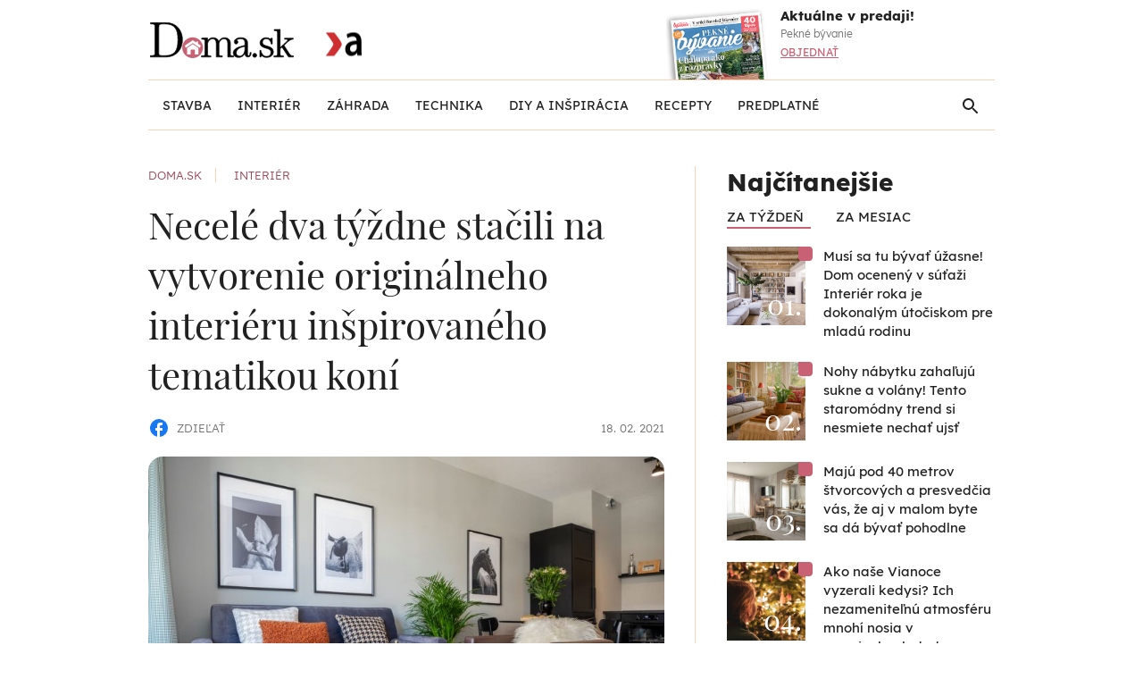

--- FILE ---
content_type: text/html; charset=UTF-8
request_url: https://doma.aktuality.sk/interier/necele-dva-tyzdne-stacili-na-vytvorenie-originalneho-interieru-inspirovaneho-tematikou-koni/
body_size: 50995
content:
<!doctype html>
<html lang="sk-SK">
<head>
	<meta charset="utf-8" />
	<meta http-equiv="x-ua-compatible" content="ie=edge">
	<meta name="viewport" content="width=device-width, initial-scale=1.0">
	<meta name="theme-color" content="#ffffff">
	<link rel="apple-touch-icon" sizes="180x180" href="https://doma.aktuality.sk/wp-content/themes/doma2024/assets/img/favicon/apple-touch-icon.png">
			<link rel="icon" type="image/png" sizes="32x32" href="https://doma.aktuality.sk/wp-content/themes/doma2024/assets/img/favicon/favicon-32x32.png">
			<link rel="icon" type="image/png" sizes="16x16" href="https://doma.aktuality.sk/wp-content/themes/doma2024/assets/img/favicon/favicon-16x16.png">
			<link rel="manifest" href="https://doma.aktuality.sk/wp-content/themes/doma2024/assets/img/favicon/site.webmanifest">
			<meta name="msapplication-TileColor" content="#da532c">
	<!-- <link rel="preload" as="font" type="font/woff2" href="https://doma.aktuality.sk/wp-content/themes/doma2024/assets/fonts/barlow-v12-latin-ext_latin-regular.woff2" crossorigin="anonymous">
	<link rel="preload" as="font" type="font/woff2" href="https://doma.aktuality.sk/wp-content/themes/doma2024/assets/fonts/barlow-v12-latin-ext_latin-500.woff2" crossorigin="anonymous">
	<link rel="preload" as="font" type="font/woff2" href="https://doma.aktuality.sk/wp-content/themes/doma2024/assets/fonts/barlow-v12-latin-ext_latin-600.woff2" crossorigin="anonymous" fetchpriority="low"> -->

	<style>html,body,div,span,object,iframe,h1,h2,h3,h4,h5,h6,p,blockquote,pre,abbr,address,cite,code,del,dfn,em,img,ins,kbd,q,samp,small,strong,sub,sup,var,b,i,dl,dt,dd,ol,ul,li,fieldset,form,label,legend,table,caption,tbody,tfoot,thead,tr,th,td,article,aside,canvas,details,figcaption,figure,footer,header,hgroup,menu,nav,section,summary,time,mark,audio,video{margin:0;padding:0;border:0;font-size:100%;vertical-align:baseline;background:transparent}article,aside,details,figcaption,figure,footer,header,hgroup,menu,nav,section{display:block}nav ul{list-style:none}blockquote,q{quotes:none}blockquote:before,blockquote:after,q:before,q:after{content:'';content:none}a{margin:0;padding:0;font-size:100%;vertical-align:baseline;background:transparent}ins{background-color:#ff9;color:#000;text-decoration:none}mark{background-color:#ff9;color:#000;font-style:italic;font-weight:bold}del{text-decoration:line-through}abbr[title],dfn[title]{border-bottom:1px dotted;cursor:help}table{border-collapse:collapse;border-spacing:0}hr{display:block;height:1px;border:0;border-top:1px solid #ccc;margin:1em 0;padding:0}input,select{vertical-align:middle}html{font-size:62.5%}html.remove{overflow:hidden}html.remove body{overflow:hidden}html *{-webkit-box-sizing:border-box;-moz-box-sizing:border-box;box-sizing:border-box;outline:none}body{font-family:"Lexend";font-weight:400;font-size:1.5rem;margin-left:auto;margin-right:auto;counter-reset:ol}body>h1{position:absolute;left:-10000px}.screenReaderElement{position:absolute;left:-10000px}.container{-webkit-box-sizing:border-box;-moz-box-sizing:border-box;box-sizing:border-box;zoom:1;margin-left:auto;margin-right:auto;width:1240px;padding-left:20px;padding-right:20px}.container:before{content:"";display:table}.container:after{content:"";display:table;clear:both}.page-wrapper.container{width:1240px}a{color:#000;text-decoration:none}.index{display:block;padding:60px}.index li{font-family:"Lexend";font-weight:700;list-style:none;font-size:2rem}strong{font-weight:bold}b{font-weight:bold}em{font-style:italic}.lightboxOverlay{position:absolute;top:0;left:0;z-index:9999;background-color:#000;filter:progid:DXImageTransform.Microsoft.Alpha(Opacity=80);opacity:.8;display:none}.lightbox{position:absolute;left:0;width:100%;z-index:10000;text-align:center;line-height:0;font-weight:normal}.lightbox .lb-image{display:block;height:auto;max-width:inherit;-webkit-border-radius:3px;-moz-border-radius:3px;-ms-border-radius:3px;-o-border-radius:3px;border-radius:3px}.lightbox a img{border:none}.lb-outerContainer{position:relative;background-color:#fff;width:250px;height:250px;margin:0 auto;-webkit-border-radius:4px;-moz-border-radius:4px;-ms-border-radius:4px;-o-border-radius:4px;border-radius:4px}.lb-outerContainer:after{content:"";display:table;clear:both}.lb-container{padding:4px}.lb-loader{position:absolute;top:43%;left:0;height:25%;width:100%;text-align:center;line-height:0}.lb-cancel{display:block;width:32px;height:32px;margin:0 auto;background:url(/wp-content/themes/doma2024/assets/img/loading.gif) no-repeat}.lb-nav{position:absolute;top:0;left:0;height:100%;width:100%;z-index:10}.lb-container>.nav{left:0}.lb-nav a{outline:none;background-image:url('[data-uri]')}.lb-prev,.lb-next{height:100%;cursor:pointer;display:block}.lb-nav a.lb-prev{width:34%;left:0;float:left;background:url(/wp-content/themes/doma2024/assets/img/prev.png) left 48% no-repeat;filter:progid:DXImageTransform.Microsoft.Alpha(Opacity=0);opacity:0;-webkit-transition:opacity .6s;-moz-transition:opacity .6s;-o-transition:opacity .6s;transition:opacity .6s}.lb-nav a.lb-prev:hover{filter:progid:DXImageTransform.Microsoft.Alpha(Opacity=100);opacity:1}.lb-nav a.lb-next{width:64%;right:0;float:right;background:url(/wp-content/themes/doma2024/assets/img/next.png) right 48% no-repeat;filter:progid:DXImageTransform.Microsoft.Alpha(Opacity=0);opacity:0;-webkit-transition:opacity .6s;-moz-transition:opacity .6s;-o-transition:opacity .6s;transition:opacity .6s}.lb-nav a.lb-next:hover{filter:progid:DXImageTransform.Microsoft.Alpha(Opacity=100);opacity:1}.lb-dataContainer{margin:0 auto;padding-top:5px;width:100%;-moz-border-radius-bottomleft:4px;-webkit-border-bottom-left-radius:4px;border-bottom-left-radius:4px;-moz-border-radius-bottomright:4px;-webkit-border-bottom-right-radius:4px;border-bottom-right-radius:4px}.lb-dataContainer:after{content:"";display:table;clear:both}.lb-data{padding:0 4px;color:#ccc}.lb-data .lb-details{font-family:"Lexend";font-weight:400;width:85%;float:left;text-align:left;line-height:1.1em}.lb-data .lb-caption{font-size:13px;font-weight:bold;line-height:1em}.lb-data .lb-number{display:block;clear:left;padding-bottom:1em;font-size:12px;color:#999}.lb-data .lb-close{display:block;float:right;width:30px;height:30px;background:url(/wp-content/themes/doma2024/assets/img/close.png) top right no-repeat;text-align:right;outline:none;filter:progid:DXImageTransform.Microsoft.Alpha(Opacity=70);opacity:.7;-webkit-transition:opacity .2s;-moz-transition:opacity .2s;-o-transition:opacity .2s;transition:opacity .2s}.lb-data .lb-close:hover{cursor:pointer;filter:progid:DXImageTransform.Microsoft.Alpha(Opacity=100);opacity:1}input[type="text"],input[type="search"],input[type="tel"],input[type="email"],html body #mlb2-2854252.ml-form-embedContainer .ml-form-embedWrapper .ml-form-embedBody .ml-form-horizontalRow input,html body #mlb2-4023736.ml-form-embedContainer .ml-form-embedWrapper .ml-form-embedBody .ml-form-horizontalRow input{font-family:"Lexend";font-weight:400;border-radius:60px;-webkit-border-radius:60px;-moz-border-radius:60px;display:block;position:relative;background-color:#fff;border:2px solid #ffd1b5;padding:0 25px;font-size:1.5rem;height:64px;line-height:64px;width:100%}button,input[type="submit"]{border:none;cursor:pointer}form{zoom:1}form:before{content:"";display:table}form:after{content:"";display:table;clear:both}input[type="checkbox"]{display:none}input[type="checkbox"]+label:before{content:""}body.orange{background-color:#fff0e7}img{max-width:100%;display:block}iframe{max-width:100%}.small-title{font-family:"Lexend";font-weight:500;display:inline-block;position:relative;font-size:1.3rem;color:#984454;text-transform:uppercase;margin-bottom:16px;letter-spacing:1px}.help-block{display:inline-block;position:relative;width:100%}.help-block.left{text-align:left}.help-block.center{text-align:center}.help-blockt{text-align:right}.table-help{display:table;vertical-align:middle}.table-help .cell{display:table-cell;vertical-align:middle}#mlb2-2854252.ml-form-embedContainer .ml-form-embedWrapper .ml-form-embedBody.ml-form-embedBodyHorizontal,#mlb2-4023736.ml-form-embedContainer .ml-form-embedWrapper .ml-form-embedBody.ml-form-embedBodyHorizontal{padding:0 !important}html body #mlb2-2854252.ml-form-embedContainer .ml-form-embedWrapper .ml-form-embedBody .ml-form-horizontalRow button,html body #mlb2-4023736.ml-form-embedContainer .ml-form-embedWrapper .ml-form-embedBody .ml-form-horizontalRow button{background-color:#ba5769 !important;padding:0 22px !important;text-transform:none !important;color:#fff !important;position:absolute !important;width:auto;top:33px;right:20px}html body #mlb2-2854252.ml-form-embedContainer .ml-form-embedWrapper .ml-form-embedBody .ml-form-horizontalRow button:hover,html body #mlb2-4023736.ml-form-embedContainer .ml-form-embedWrapper .ml-form-embedBody .ml-form-horizontalRow button:hover{background-color:#d17a8a !important}.btn,html body #mlb2-2854252.ml-form-embedContainer .ml-form-embedWrapper .ml-form-embedBody .ml-form-horizontalRow button,html body #mlb2-4023736.ml-form-embedContainer .ml-form-embedWrapper .ml-form-embedBody .ml-form-horizontalRow button{-webkit-transition:all .3s ease-in-out;-moz-transition:all .3s ease-in-out;-o-transition:all .3s ease-in-out;transition:all .3s ease-in-out;border-radius:30px;-webkit-border-radius:30px;-moz-border-radius:30px;font-family:"Lexend";font-weight:400;font-size:1.4rem;color:#fff;background-color:#b85769;height:44px;line-height:44px;display:inline-block;position:relative;text-align:center;padding:0 22px}.btn:hover,html body #mlb2-2854252.ml-form-embedContainer .ml-form-embedWrapper .ml-form-embedBody .ml-form-horizontalRow button:hover,html body #mlb2-4023736.ml-form-embedContainer .ml-form-embedWrapper .ml-form-embedBody .ml-form-horizontalRow button:hover{background-color:#d17a8a}.btn.arrow,html body #mlb2-2854252.ml-form-embedContainer .ml-form-embedWrapper .ml-form-embedBody .ml-form-horizontalRow button.arrow,html body #mlb2-4023736.ml-form-embedContainer .ml-form-embedWrapper .ml-form-embedBody .ml-form-horizontalRow button.arrow{padding:0 50px 0 32px}.btn.arrow:hover,html body #mlb2-2854252.ml-form-embedContainer .ml-form-embedWrapper .ml-form-embedBody .ml-form-horizontalRow button.arrow:hover,html body #mlb2-4023736.ml-form-embedContainer .ml-form-embedWrapper .ml-form-embedBody .ml-form-horizontalRow button.arrow:hover{background-color:#d17a8a}.btn.arrow:before,html body #mlb2-2854252.ml-form-embedContainer .ml-form-embedWrapper .ml-form-embedBody .ml-form-horizontalRow button.arrow:before,html body #mlb2-4023736.ml-form-embedContainer .ml-form-embedWrapper .ml-form-embedBody .ml-form-horizontalRow button.arrow:before{display:block;width:8px;height:12px;right:22px;background-image:url("/wp-content/themes/doma2024/assets/img/arrow-right-white.svg")}.btn.fb,html body #mlb2-2854252.ml-form-embedContainer .ml-form-embedWrapper .ml-form-embedBody .ml-form-horizontalRow button.fb,html body #mlb2-4023736.ml-form-embedContainer .ml-form-embedWrapper .ml-form-embedBody .ml-form-horizontalRow button.fb{background-color:#0f70e9;padding:0 50px 0 32px}.btn.fb:hover,html body #mlb2-2854252.ml-form-embedContainer .ml-form-embedWrapper .ml-form-embedBody .ml-form-horizontalRow button.fb:hover,html body #mlb2-4023736.ml-form-embedContainer .ml-form-embedWrapper .ml-form-embedBody .ml-form-horizontalRow button.fb:hover{background-color:#3e90f4}.btn.fb:before,html body #mlb2-2854252.ml-form-embedContainer .ml-form-embedWrapper .ml-form-embedBody .ml-form-horizontalRow button.fb:before,html body #mlb2-4023736.ml-form-embedContainer .ml-form-embedWrapper .ml-form-embedBody .ml-form-horizontalRow button.fb:before{display:block;width:20px;height:20px;right:16px;background-image:url("/wp-content/themes/doma2024/assets/img/fb.svg")}.btn.order,html body #mlb2-2854252.ml-form-embedContainer .ml-form-embedWrapper .ml-form-embedBody .ml-form-horizontalRow button.order,html body #mlb2-4023736.ml-form-embedContainer .ml-form-embedWrapper .ml-form-embedBody .ml-form-horizontalRow button.order{padding:0 50px 0 32px}.btn.order:hover,html body #mlb2-2854252.ml-form-embedContainer .ml-form-embedWrapper .ml-form-embedBody .ml-form-horizontalRow button.order:hover,html body #mlb2-4023736.ml-form-embedContainer .ml-form-embedWrapper .ml-form-embedBody .ml-form-horizontalRow button.order:hover{background-color:#d17a8a}.btn.order:before,html body #mlb2-2854252.ml-form-embedContainer .ml-form-embedWrapper .ml-form-embedBody .ml-form-horizontalRow button.order:before,html body #mlb2-4023736.ml-form-embedContainer .ml-form-embedWrapper .ml-form-embedBody .ml-form-horizontalRow button.order:before{display:block;width:18px;height:21px;right:17px;background-image:url("/wp-content/themes/doma2024/assets/img/cart-button.svg")}.btn:before,html body #mlb2-2854252.ml-form-embedContainer .ml-form-embedWrapper .ml-form-embedBody .ml-form-horizontalRow button:before,html body #mlb2-4023736.ml-form-embedContainer .ml-form-embedWrapper .ml-form-embedBody .ml-form-horizontalRow button:before{-webkit-transition:all .3s ease-in-out;-moz-transition:all .3s ease-in-out;-o-transition:all .3s ease-in-out;transition:all .3s ease-in-out;content:"";top:50%;position:absolute;display:none;transform:translateY(-50%);background-repeat:no-repeat;background-size:100% 100%;background-position:center center}p{font-family:"Lexend";font-weight:400;font-size:1.5rem;display:block;position:relative;line-height:1.5em;color:#707070}header{position:relative;display:block;z-index:1000}header.border-bottom .lower-bar:after{border-radius:30px;-webkit-border-radius:30px;-moz-border-radius:30px;content:"";position:absolute;display:block;bottom:0;left:0;background-color:#ffd1b5;width:100%;height:1px}header .hamburger-button{display:none}header .search-form-hamburger{display:none}header .hamburger-social-site{display:none}header .upper-bar{position:relative;display:block;height:108px}header .upper-bar:after{border-radius:30px;-webkit-border-radius:30px;-moz-border-radius:30px;content:"";position:absolute;display:block;bottom:0;left:0;background-color:#ffd1b5;width:100%;height:1px}header .upper-bar .logo{width:180px;height:44px;display:block;position:absolute;background-repeat:no-repeat;background-size:contain;background-position:center center;top:50%;left:0;transform:translateY(-50%)}header .upper-bar .news-logo{position:absolute;display:block;width:53px;height:56px;background-repeat:no-repeat;background-size:contain;background-position:center center;left:210px;top:50%;transform:translateY(-50%)}header .upper-bar .right{float:right;padding-top:8px;padding-left:140px;position:relative;height:100%}header .upper-bar .right .accom{display:none;width:116px;height:44px;position:absolute;left:0;top:50%;transform:translateY(-50%);background-repeat:no-repeat;background-size:contain;background-position:center center}header .upper-bar .right .news-block{zoom:1;display:inline-block;position:relative;max-width:381px}header .upper-bar .right .news-block:before{content:"";display:table}header .upper-bar .right .news-block:after{content:"";display:table;clear:both}header .upper-bar .right .news-block .image-block{width:141px;height:100px;float:left;background-repeat:no-repeat;background-size:contain;background-position:center center}header .upper-bar .right .news-block .text-block{float:left;width:240px;display:block}header .upper-bar .right .news-block .text-block span{font-family:"Lexend";font-weight:700;color:#212121;font-size:1.6rem;display:block;position:relative;margin-bottom:4px;line-height:1.4em}header .upper-bar .right .news-block .text-block p{font-family:"Lexend";font-weight:400;font-size:1.2rem;color:#707070;display:block;position:relative;line-height:1.3em;margin-bottom:3px}header .upper-bar .right .news-block .text-block a{-webkit-transition:all .3s ease-in-out;-moz-transition:all .3s ease-in-out;-o-transition:all .3s ease-in-out;transition:all .3s ease-in-out;font-family:"Lexend";font-weight:500;display:inline-block;font-size:1.2rem;color:#c96174;text-transform:uppercase;position:relative;text-decoration:underline}header .upper-bar .right .news-block .text-block a:hover{text-decoration:none}header .lower-bar{position:relative}header .lower-bar ul{padding-left:16px;padding-right:45px}header .lower-bar ul li{list-style:none;display:inline-block;margin-right:40px}header .lower-bar ul li:hover .submenu{opacity:1;z-index:980;visibility:visible;top:100%}header .lower-bar ul li a{font-family:"Lexend";font-weight:500;font-size:1.5rem;color:#212121;height:56px;line-height:56px;display:inline-block;position:relative;text-transform:uppercase}header .lower-bar ul li a:hover:before{height:4px;opacity:1}header .lower-bar ul li a:before{-webkit-transition:all .3s ease-in-out;-moz-transition:all .3s ease-in-out;-o-transition:all .3s ease-in-out;transition:all .3s ease-in-out;content:"";position:absolute;display:block;height:0;width:100%;left:0;bottom:0;background-color:#ffd1b5;opacity:0}header .lower-bar ul li .submenu{-webkit-transition:all .2s ease-in-out;-moz-transition:all .2s ease-in-out;-o-transition:all .2s ease-in-out;transition:all .2s ease-in-out;display:-webkit-box;display:-ms-flexbox;display:flex;-webkit-box-orient:vertical;-webkit-box-direction:normal;-ms-flex-direction:column;flex-direction:column;-ms-flex-wrap:wrap;flex-wrap:wrap;-webkit-box-pack:start;-ms-flex-pack:start;justify-content:flex-start;-webkit-box-align:baseline;-ms-flex-align:baseline;align-items:baseline;-ms-flex-line-pack:start;align-content:flex-start;position:absolute;height:275px;background-color:rgba(33,33,33,0.9);left:0;right:0;padding:40px 50px;top:105%;opacity:0;z-index:-1;visibility:hidden}header .lower-bar ul li .submenu li{display:inline-block;width:25%;margin-right:0;padding-left:40px;border-left:2px solid rgba(255,255,255,0.2)}header .lower-bar ul li .submenu li a{font-family:"Lexend";font-weight:400;font-size:1.4rem;height:32px;white-space:nowrap;line-height:32px;color:#fff0e7}header .lower-bar .right{display:none}header .lower-bar .search-button{display:block;width:24px;height:24px;position:absolute;right:16px;background-image:url("/wp-content/themes/doma2024/assets/img/search.svg");background-repeat:no-repeat;background-size:17px 17px;background-position:center center;top:50%;transform:translateY(-50%);cursor:pointer}header .search-form-wrap{-webkit-transition:all .2s ease-in-out;-moz-transition:all .2s ease-in-out;-o-transition:all .2s ease-in-out;transition:all .2s ease-in-out;display:block;position:absolute;top:100%;left:0;width:100%;padding:70px 0;z-index:-1;visibility:hidden;opacity:0;background-color:#fff;-webkit-box-shadow:0 0 0 12px #fff,0 12px 20px rgba(33,33,33,0.25);-moz-box-shadow:0 0 0 12px #fff,0 12px 20px rgba(33,33,33,0.25);box-shadow:0 0 0 12px #fff,0 12px 20px rgba(33,33,33,0.25)}header .search-form-wrap.active{z-index:10;opacity:991;visibility:visible;top:calc(100% - -12px)}header .search-form-wrap .inline-form{max-width:750px;display:block;margin:0 auto;position:relative}header .search-form-wrap .inline-form button{position:absolute;display:block;right:10px;top:50%;transform:translateY(-50%)}section.main-slider,article.main-slider{margin-bottom:40px}section.main-slider .swiper-container,article.main-slider .swiper-container{border-radius:16px;-webkit-border-radius:16px;-moz-border-radius:16px}section.main-slider .items,article.main-slider .items{z-index:10;position:absolute;display:block;bottom:24px;height:64px;left:50%;margin-left:2px;transform:translateX(-50%)}section.main-slider .items .swiper-pagination,article.main-slider .items .swiper-pagination{font-family:"Lexend";font-weight:400;font-size:1.6rem;color:#212121;position:absolute;display:block;top:50%;left:-50px;width:auto;transform:translateY(-50%)}section.main-slider .items .swiper-button-next,article.main-slider .items .swiper-button-next,section.main-slider .items .swiper-button-prev,article.main-slider .items .swiper-button-prev{-webkit-transition:all .3s ease-in-out;-moz-transition:all .3s ease-in-out;-o-transition:all .3s ease-in-out;transition:all .3s ease-in-out;position:relative;display:inline-block;width:64px;height:64px;background-repeat:no-repeat;background-position:center center;background-size:11px 19px;z-index:10;left:unset;top:unset;right:unset;margin:0}section.main-slider .items .swiper-button-next:hover,article.main-slider .items .swiper-button-next:hover,section.main-slider .items .swiper-button-prev:hover,article.main-slider .items .swiper-button-prev:hover{opacity:1}section.main-slider .items .swiper-button-next.swiper-button-disabled,article.main-slider .items .swiper-button-next.swiper-button-disabled,section.main-slider .items .swiper-button-prev.swiper-button-disabled,article.main-slider .items .swiper-button-prev.swiper-button-disabled{opacity:1}section.main-slider .items .swiper-button-next:after,article.main-slider .items .swiper-button-next:after,section.main-slider .items .swiper-button-prev:after,article.main-slider .items .swiper-button-prev:after{display:none}section.main-slider .items .swiper-button-next,article.main-slider .items .swiper-button-next{border-radius:0 16px 16px 0;-webkit-border-radius:0 16px 16px 0;-moz-border-radius:0 16px 16px 0;left:-4px;background-color:#ffd1b5;background-image:url("/wp-content/themes/doma2024/assets/img/arrow-right.svg")}section.main-slider .items .swiper-button-prev,article.main-slider .items .swiper-button-prev{border-radius:16px 0 0 16px;-webkit-border-radius:16px 0 0 16px;-moz-border-radius:16px 0 0 16px;background-color:#fff;background-image:url("/wp-content/themes/doma2024/assets/img/arrow-left.svg")}section.main-slider .swiper-slide .grid-block,article.main-slider .swiper-slide .grid-block{grid-template-columns:repeat(2, 1fr)}section.main-slider .swiper-slide .grid-block .block,article.main-slider .swiper-slide .grid-block .block{min-height:465px;padding:40px;background-color:#ffd1b5;background-repeat:no-repeat;background-size:cover;background-position:center center}section.main-slider .swiper-slide .grid-block h2,article.main-slider .swiper-slide .grid-block h2{font-family:"Playfair Display";font-weight:400;font-size:4.2rem;color:#212121;display:block;position:relative;line-height:1.4em;padding-bottom:60px}section.main-slider .swiper-slide .grid-block .icon-block,article.main-slider .swiper-slide .grid-block .icon-block{display:block;position:absolute;left:40px;bottom:44px}section.main-slider .swiper-slide .grid-block .icon-block .icon,article.main-slider .swiper-slide .grid-block .icon-block .icon{display:inline-block;position:relative;width:24px;height:24px;margin-right:24px;background-repeat:no-repeat;background-size:100% 100%;background-position:center center}section.main-slider .swiper-slide .grid-block .icon-block .icon.img-icon,article.main-slider .swiper-slide .grid-block .icon-block .icon.img-icon{background-image:url("/wp-content/themes/doma2024/assets/img/image-icon.svg")}section.main-slider .swiper-slide .grid-block .icon-block .icon.video-icon,article.main-slider .swiper-slide .grid-block .icon-block .icon.video-icon{background-image:url("/wp-content/themes/doma2024/assets/img/video-button.svg")}section.main-content.padding-top,article.main-content.padding-top{padding-top:40px}.main-column{margin-bottom:80px;zoom:1;display:-webkit-box;display:-ms-flexbox;display:flex;-ms-flex-wrap:wrap;flex-wrap:wrap;-webkit-box-orient:horizontal;-webkit-box-direction:normal;-ms-flex-direction:row;flex-direction:row;-webkit-box-pack:justify;-ms-flex-pack:justify;justify-content:space-between;position:relative}.main-column .left-side{width:842px;float:left;padding-right:54px;display:block;position:relative}.main-column .left-side .click-wrapper-block{margin-bottom:40px;display:block}.main-column .left-side:after{content:"";position:absolute;display:block;right:0;top:0;height:100%;width:1px;background-color:#ffd1b5}.main-column .right-side{width:358px;display:block;padding-left:58px}.grid-block{display:grid}.grid-block.grid-5-blocks{grid-template-columns:repeat(5, 1fr);grid-gap:30px}.grid-block.grid-3-blocks{grid-template-columns:repeat(3, 1fr);grid-gap:32px}.grid-block.grid-3-blocks .image-block{height:240px}.grid-block.grid-3-blocks .text-block{padding:0;padding-top:12px}.grid-block.grid-3-blocks .text-block h3{font-family:"Lexend";font-weight:500;line-height:1.5em;font-size:1.5rem}.grid-block.grid-3-blocks .text-block h3 a{font-family:"Lexend";font-weight:500}.grid-block.grid-2-blocks{grid-template-columns:repeat(2, 1fr);grid-gap:58px 48px}.grid-block.photo-gallery{grid-template-columns:repeat(4, 1fr);grid-gap:16px}.grid-block.photo-gallery .block{border-radius:8px;-webkit-border-radius:8px;-moz-border-radius:8px;display:block;position:relative;overflow:hidden}.grid-block.photo-gallery .block:hover:before{opacity:1}.grid-block.photo-gallery .block:before{-webkit-transition:all .3s ease-in-out;-moz-transition:all .3s ease-in-out;-o-transition:all .3s ease-in-out;transition:all .3s ease-in-out;content:"";position:absolute;display:block;width:100%;height:100%;background-color:rgba(0,0,0,0.5);opacity:0}.grid-block.photo-gallery .block img{border-radius:8px;-webkit-border-radius:8px;-moz-border-radius:8px}.grid-block.photo-gallery .block .gallery{border-radius:8px;-webkit-border-radius:8px;-moz-border-radius:8px;background-color:rgba(0,0,0,0.5);position:absolute;width:100%;height:100%;left:0;top:0}.grid-block.photo-gallery .block .gallery img{display:block;margin:0 auto;margin-bottom:12px}.grid-block.photo-gallery .block .gallery span{font-family:"Lexend";font-weight:500;font-size:1.3rem;color:#fff;position:relative;display:block;text-align:center;text-transform:uppercase}.grid-block.post-main{grid-template-columns:repeat(2, 1fr);grid-gap:48px;padding-bottom:40px;margin-bottom:40px;position:relative}.grid-block.post-main:last-child,.grid-block.post-main.last{margin-bottom:0;padding-bottom:0}.grid-block.post-main:last-child:after,.grid-block.post-main.last:after{display:none}.grid-block.post-main:after{content:"";position:absolute;display:block;width:100%;height:1px;background-color:#ffd1b5;bottom:0;left:0}.grid-block.post-main .image-block{height:360px}.grid-block.post-main .text-block{padding:0}.grid-block.post-main .text-block .help-block .small-title{display:inline-block}.grid-block.post-main .text-block .help-block span.break{display:inline-block;position:relative;margin:0 16px;color:#ffd1b5;font-size:1.3rem}.grid-block.post-main .text-block .help-block span.date{font-family:"Lexend";font-weight:400;display:inline-block;position:relative;font-size:1.3rem;color:#707070}.grid-block.post-main .text-block h3{font-size:3.4rem;color:#212121;margin-bottom:24px}.grid-block.post-main .text-block h3 a{display:block}.grid-block .image-block{border-radius:16px;-webkit-border-radius:16px;-moz-border-radius:16px;display:block;position:relative;height:245px;overflow:hidden}.grid-block .image-block img{border-radius:16px;-webkit-border-radius:16px;-moz-border-radius:16px;min-height:100%;height:auto;object-fit:cover}.grid-block .image-block .icon-box{display:block;position:absolute;bottom:12px;right:12px}.grid-block .image-block .is-album,.grid-block .image-block .is-video{border-radius:100%;-webkit-border-radius:100%;-moz-border-radius:100%;background-color:rgba(0,0,0,0.5);display:inline-block;position:relative;width:44px;height:44px;background-repeat:no-repeat;background-size:20px 20px;background-position:center center;margin-right:8px}.grid-block .image-block .is-album:last-of-type,.grid-block .image-block .is-video:last-of-type{margin-right:0}.grid-block .image-block .is-album{background-image:url("/wp-content/themes/doma2024/assets/img/image-white.svg")}.grid-block .image-block .is-video{background-image:url("/wp-content/themes/doma2024/assets/img/video-button-white.svg")}.grid-block .text-block{padding:24px 16px;display:block;position:relative}.grid-block .text-block .small-title{font-size:1.1rem;margin-bottom:12px}.grid-block .text-block h3{-webkit-transition:all .3s ease-in-out;-moz-transition:all .3s ease-in-out;-o-transition:all .3s ease-in-out;transition:all .3s ease-in-out;font-family:"Playfair Display";font-weight:400;font-size:2.4rem;display:block;position:relative;color:#212121;line-height:1.4em}.grid-block .text-block h3:hover{color:#c96174}.grid-block .text-block h3:hover a{color:#c96174}.grid-block .text-block h3 a{-webkit-transition:all .3s ease-in-out;-moz-transition:all .3s ease-in-out;-o-transition:all .3s ease-in-out;transition:all .3s ease-in-out}.grid-block .text-block p{-webkit-transition:all .3s ease-in-out;-moz-transition:all .3s ease-in-out;-o-transition:all .3s ease-in-out;transition:all .3s ease-in-out;font-family:"Lexend";font-weight:400;font-size:1.5rem;color:#707070;display:block;position:relative}.carousel-video{padding-top:170px;display:block;position:relative;margin-bottom:80px}.carousel-video h2{font-family:"Lexend";font-weight:700;font-size:16rem;line-height:1.5em;color:#b88a6e;position:absolute;display:block;left:0;top:0}.carousel-video .items{display:block;position:absolute;right:0;top:85px;padding-left:40px}.carousel-video .items .swiper-pagination{font-family:"Lexend";font-weight:400;font-size:1.6rem;color:#212121;position:absolute;display:block;left:0;top:50%;transform:translateY(-50%);width:auto;height:44px;line-height:44px}.carousel-video .items .swiper-button-prev,.carousel-video .items .swiper-button-next{border-radius:16px;-webkit-border-radius:16px;-moz-border-radius:16px;width:44px;height:44px;display:inline-block;position:relative;background-repeat:no-repeat;background-size:11px 17px;background-position:center center;left:unset;right:unset;top:unset;margin:unset}.carousel-video .items .swiper-button-prev.swiper-button-disabled,.carousel-video .items .swiper-button-next.swiper-button-disabled{opacity:1}.carousel-video .items .swiper-button-prev:after,.carousel-video .items .swiper-button-next:after{display:none}.carousel-video .video-play{-webkit-transition:all .3s ease-in-out;-moz-transition:all .3s ease-in-out;-o-transition:all .3s ease-in-out;transition:all .3s ease-in-out;display:block;position:absolute;width:64px;height:64px;left:50%;top:50%;transform:translate(-50%, -50%);background-image:url("/wp-content/themes/doma2024/assets/img/video-play.svg");background-repeat:no-repeat;background-size:100% 100%;background-position:center center}.carousel-video .swiper-button-next{background-image:url("/wp-content/themes/doma2024/assets/img/arrow-right.svg")}.carousel-video .swiper-button-prev{background-image:url("/wp-content/themes/doma2024/assets/img/arrow-left.svg")}.carousel-video .swiper-slide{border-radius:16px;-webkit-border-radius:16px;-moz-border-radius:16px;display:block;position:relative;overflow:hidden}.carousel-video .swiper-slide .anchor{display:block;position:relative}.carousel-video .swiper-slide .anchor:hover .video-play{transform:scale(1.03) translate(-50%, -50%)}.carousel-video .swiper-slide .anchor:before{content:"";position:absolute;display:block;left:0;bottom:0;height:214px;width:100%;background-image:url("/wp-content/themes/doma2024/assets/img/shadow.png");background-repeat:no-repeat;background-size:100% 100%;background-position:center center}.carousel-video .swiper-slide .anchor img{object-fit:cover;height:460px;width:100%}.carousel-video .swiper-slide .anchor .text-block{position:absolute;display:block;left:24px;bottom:24px}.carousel-video .swiper-slide .anchor .text-block .small-title{font-size:1.3rem;color:#fff}.carousel-video .swiper-slide .anchor .text-block h3{-webkit-transition:all .3s ease-in-out;-moz-transition:all .3s ease-in-out;-o-transition:all .3s ease-in-out;transition:all .3s ease-in-out;font-family:"Playfair Display";font-weight:400;font-size:2.8rem;color:#fff;display:block;position:relative}.sticky-slick{position:sticky;top:40px}.right-item{margin-bottom:24px}.right-item h3{text-align:center}.right-item:last-of-type{margin-bottom:0}.breadcrumb{margin-bottom:24px}.breadcrumb .item{-webkit-transition:all .3s ease-in-out;-moz-transition:all .3s ease-in-out;-o-transition:all .3s ease-in-out;transition:all .3s ease-in-out;font-family:"Lexend";font-weight:400;font-size:1.3rem;text-transform:uppercase;display:inline-block;position:relative;padding-right:16px;margin-right:16px}.breadcrumb .item:last-child{margin-right:0;padding-right:0}.breadcrumb .item:last-child:after{display:none}.breadcrumb .item:after{content:"";position:absolute;display:block;right:0;top:0;width:1px;height:100%;background-color:#ffd1b5}.breadcrumb a{color:#984454}.breadcrumb a:hover{color:#d17a8a}.breadcrumb span{color:#212121}.main-information{display:block;position:relative;margin-bottom:32px}.main-information h2{font-family:"Playfair Display";font-weight:700;font-size:2.8rem;color:#212121;position:relative;display:block;margin-bottom:12px}.pagination{margin-top:80px;width:100%;display:inline-block;text-align:center}.pagination ul{display:block;margin:0 auto;position:relative}.pagination ul li{font-family:"Lexend";font-weight:400;font-size:1.6rem;color:#212121;display:inline-block;position:relative;height:44px;line-height:44px}.pagination ul li.prev a{background-image:url("/wp-content/themes/doma2024/assets/img/arrow-left-pag.svg");text-indent:-9999px;background-color:#c96174}.pagination ul li.next a{background-image:url("/wp-content/themes/doma2024/assets/img/arrow-right-pag.svg");text-indent:-9999px;background-color:#c96174}.pagination ul li.active a{background-color:#c96174;color:#fff}.pagination ul li a{-webkit-transition:all .3s ease-in-out;-moz-transition:all .3s ease-in-out;-o-transition:all .3s ease-in-out;transition:all .3s ease-in-out;border-radius:100%;-webkit-border-radius:100%;-moz-border-radius:100%;position:relative;display:inline-block;width:44px;height:44px;background-repeat:no-repeat;background-size:20px 14px;background-position:center center}.pagination ul li a:hover{opacity:.8}.pagination ul li a.prev{background-image:url("/wp-content/themes/doma2024/assets/img/arrow-left-pag.svg");text-indent:-9999px;background-color:#c96174}.pagination ul li a.next{background-image:url("/wp-content/themes/doma2024/assets/img/arrow-right-pag.svg");text-indent:-9999px;background-color:#c96174}.most-read h2{font-family:"Lexend";font-weight:700;font-size:3.2rem;display:block;color:#212121;margin-bottom:12px}.most-read .tab-nav{display:inline-block;position:relative;width:100%;margin-bottom:24px}.most-read .tab-nav a{-webkit-transition:all .3s ease-in-out;-moz-transition:all .3s ease-in-out;-o-transition:all .3s ease-in-out;transition:all .3s ease-in-out;font-family:"Lexend";font-weight:500;font-size:1.5rem;position:relative;color:#212121;display:inline-block;padding-right:8px;margin-right:24px;padding-bottom:4px;text-transform:uppercase}.most-read .tab-nav a:hover{color:#c96174}.most-read .tab-nav a:last-of-type{margin-right:0}.most-read .tab-nav a.active:after{opacity:1;width:100%}.most-read .tab-nav a:after{-webkit-transition:all .3s ease-in-out;-moz-transition:all .3s ease-in-out;-o-transition:all .3s ease-in-out;transition:all .3s ease-in-out;content:"";position:absolute;display:block;width:0;height:2px;left:0;bottom:0;background-color:#c96174;opacity:0}.most-read .tab-pane{display:none}.most-read .tab-pane.active{display:block}.most-read .tab-pane .block{zoom:1;display:block;position:relative;margin-bottom:24px}.most-read .tab-pane .block:before{content:"";display:table}.most-read .tab-pane .block:after{content:"";display:table;clear:both}.most-read .tab-pane .block:hover .text-block h3{color:#c96174}.most-read .tab-pane .block .image-block{border-radius:8px;-webkit-border-radius:8px;-moz-border-radius:8px;width:88px;height:88px;display:block;position:relative;float:left}.most-read .tab-pane .block .image-block:before{border-radius:0 4px 4px 4px;-webkit-border-radius:0 4px 4px 4px;-moz-border-radius:0 4px 4px 4px;content:"";position:absolute;display:block;width:16px;height:16px;background-color:#c96174;top:0;right:-8px}.most-read .tab-pane .block .image-block img{height:100%;width:100%;object-fit:cover}.most-read .tab-pane .block .image-block .number{font-family:"Playfair Display";font-weight:400;font-size:3.2rem;line-height:1.3em;color:#fff;bottom:4px;right:4px;position:absolute;display:block}.most-read .tab-pane .block .text-block{width:calc(100% - 88px);float:left;display:block;position:relative;padding-left:20px}.most-read .tab-pane .block .text-block h3{-webkit-transition:all .3s ease-in-out;-moz-transition:all .3s ease-in-out;-o-transition:all .3s ease-in-out;transition:all .3s ease-in-out;font-family:"Lexend";font-weight:500;font-size:1.5rem;color:#212121;display:block;position:relative;line-height:1.4em}.actual-new{border-radius:8px;-webkit-border-radius:8px;-moz-border-radius:8px;display:block;position:relative;background-color:#ffd1b5;padding:24px;text-align:center}.actual-new img{margin:auto;margin-bottom:12px;-webkit-box-shadow:0 2px 4px 0 rgba(0,0,0,0.16);-moz-box-shadow:0 2px 4px 0 rgba(0,0,0,0.16);box-shadow:0 2px 4px 0 rgba(0,0,0,0.16)}.actual-new span{font-family:"Lexend";font-weight:400;font-size:1.5rem;display:block;text-align:center;position:relative}.actual-new span:last-of-type{margin-bottom:12px}.actual-new .swiper-button-prev,.actual-new .swiper-button-next{border-radius:16px;-webkit-border-radius:16px;-moz-border-radius:16px;width:44px;height:44px;display:inline-block;position:relative;background-repeat:no-repeat;background-size:11px 17px;background-position:center center;left:unset;right:unset;top:unset;margin:unset}.actual-new .swiper-button-prev.swiper-button-disabled,.actual-new .swiper-button-next.swiper-button-disabled{opacity:1}.actual-new .swiper-button-prev:after,.actual-new .swiper-button-next:after{display:none}.actual-new .swiper-button-next{background-image:url("/wp-content/themes/doma2024/assets/img/arrow-right.svg");top:182px;right:0;position:absolute}.actual-new .swiper-button-prev{background-image:url("/wp-content/themes/doma2024/assets/img/arrow-left.svg");top:182px;left:0;position:absolute}.facebook-banner{border-radius:8px;-webkit-border-radius:8px;-moz-border-radius:8px;width:100%;text-align:center;position:relative;background-repeat:no-repeat;background-size:cover;background-position:center center;height:300px}.facebook-banner .logo{width:164px;height:40px;background-repeat:no-repeat;background-size:100% 100%;background-position:center center;display:block;margin:0 auto 24px}.facebook-banner span{font-family:"Lexend";font-weight:500;font-size:1.5rem;display:block;text-align:center;color:#fff;margin-bottom:24px;line-height:1.6em}.comment-banner{border-radius:8px;-webkit-border-radius:8px;-moz-border-radius:8px;position:relative;display:block;background-color:#fff0e7;padding:24px}.comment-banner h3{letter-spacing:1px;padding-bottom:12px;text-align:center}.comment-banner h3:after{content:"";position:absolute;display:block;width:100%;height:1px;background-color:#ffd1b5;bottom:0;left:0}.comment-banner .block{margin-bottom:24px;display:block}.comment-banner .block:hover h4{color:#c96174}.comment-banner h4{-webkit-transition:all .3s ease-in-out;-moz-transition:all .3s ease-in-out;-o-transition:all .3s ease-in-out;transition:all .3s ease-in-out;font-family:"Lexend";font-weight:500;font-size:1.5rem;color:#212121;display:block;margin-bottom:15px;line-height:1.6em}.comment-banner .comment{zoom:1;display:block;position:relative}.comment-banner .comment:before{content:"";display:table}.comment-banner .comment:after{content:"";display:table;clear:both}.comment-banner .comment .icon-block{width:20px;height:20px;float:left;display:block;background-image:url("/wp-content/themes/doma2024/assets/img/user-icon.svg");background-repeat:no-repeat;background-size:100% 100%;background-position:center center}.comment-banner .comment .text-block{width:calc(100% - 20px);float:left;padding-left:12px}.comment-banner .comment .text-block p{font-family:"Lexend";font-weight:400;font-size:1.3rem;color:#212121;line-height:1.5em}.instagram-banner .sbi_images,.instagram-banner #sbi_images{border-radius:8px;-webkit-border-radius:8px;-moz-border-radius:8px;overflow:hidden;display:grid;grid-template-columns:repeat(2, 1fr);grid-gap:0}.instagram-banner .sbi_images .sbi_item,.instagram-banner #sbi_images .sbi_item{width:100% !important;height:150px;float:none !important;display:block;position:relative;cursor:pointer}.instagram-banner .sbi_images .sbi_item:nth-child(3n + 3),.instagram-banner #sbi_images .sbi_item:nth-child(3n + 3){grid-column:span 2;height:300px}.instagram-banner .sbi_images .sbi_item .sbi_photo,.instagram-banner #sbi_images .sbi_item .sbi_photo{width:100%;height:100% !important;background-repeat:no-repeat;background-size:cover;background-position:center center}.instagram-banner .sbi_images .sbi_item .sbi_photo_wrap,.instagram-banner #sbi_images .sbi_item .sbi_photo_wrap{height:100%}.instagram-banner #sbi_load{width:100%;clear:both}.instagram-banner .sbi_follow_btn{width:100%;clear:both}.instagram-banner .sbi_follow_btn a{-webkit-transition:all .3s ease-in-out;-moz-transition:all .3s ease-in-out;-o-transition:all .3s ease-in-out;transition:all .3s ease-in-out;font-family:"Lexend";font-weight:400;border-radius:30px !important;font-size:1.4rem !important;color:#fff !important;background:#b85769 !important;height:44px !important;line-height:44px !important;display:inline-block;position:relative;text-align:center;padding:0 22px !important;box-shadow:none !important}.instagram-banner .sbi_follow_btn a:hover{background:#d17a8a !important}.instagram-banner .sbi_load_btn{background:none !important;padding:0 !important;color:#000 !important;margin-bottom:5px !important}.instagram-banner .loader{-webkit-transition:all .3s ease-in-out;-moz-transition:all .3s ease-in-out;-o-transition:all .3s ease-in-out;transition:all .3s ease-in-out;font-family:"Lexend";font-weight:400;font-size:1.4rem;display:inline-block;position:relative;text-decoration:underline;color:#212121;margin:12px 0}.instagram-banner .loader:hover{text-decoration:none}.logo-block{margin-bottom:20px}.logo-block .logo{width:180px;height:44px;display:inline-block;position:relative;background-repeat:no-repeat;background-size:100% 100%;background-position:center center;margin-right:15px}.logo-block .new-time{position:relative;display:inline-block;width:53px;height:56px;background-repeat:no-repeat;background-size:100% 100%;background-position:center center}html body .special-block-post-heading,.related-post .headline{font-family:"Lexend";font-weight:500;font-size:1.6rem;color:#212121;text-transform:uppercase;margin-bottom:12px;display:block;position:relative;letter-spacing:1px}.related-post{margin-top:50px;margin-bottom:80px}.related-post h2{margin-bottom:24px}.comment-section{padding:40px;display:block;position:relative}.comment-section h2{font-family:"Playfair Display";font-weight:700;color:#212121;display:block;position:relative;font-size:2.8rem;margin-bottom:40px}.featured-block{border-radius:16px;-webkit-border-radius:16px;-moz-border-radius:16px;display:block;position:relative;overflow:hidden;border:1px solid #ffd1b5;margin-bottom:80px}.featured-block h2{margin-bottom:24px;text-align:center}.featured-block .interest-block{padding:40px;display:block;position:relative;background-color:#ffd1b5}.featured-block .interest-posts{padding:40px;display:block;position:relative}.featured-block .image-block{border-radius:8px;-webkit-border-radius:8px;-moz-border-radius:8px;height:192px}.featured-block .text-block{padding:12px 0 0}.featured-block .text-block h3{font-family:"Lexend";font-weight:500;font-size:1.5rem;line-height:1.5em}.featured-block .strossle-block{margin-top:40px}.featured-block .strossle-block img{margin:0 auto}.single-post-content{margin-bottom:80px;display:block}.single-post-content h1{font-family:"Playfair Display";font-weight:400;font-size:5.6rem;color:#212121;position:relative;display:block;line-height:1.35em;margin-bottom:24px}.single-post-content h2{font-family:"Playfair Display";font-weight:700;font-size:2.8rem;display:block;position:relative;margin-bottom:24px}.single-post-content h3{font-family:"Playfair Display";font-weight:700;font-size:2.4rem;display:block;position:relative;margin-bottom:24px}.single-post-content h4{font-family:"Playfair Display";font-weight:700;font-size:2.2rem;display:block;position:relative;margin-bottom:24px}.single-post-content h5{font-family:"Playfair Display";font-weight:700;font-size:2rem;display:block;position:relative;margin-bottom:24px}.single-post-content h6{font-family:"Playfair Display";font-weight:700;font-size:1.8rem;display:block;position:relative;margin-bottom:24px}.single-post-content img{border-radius:16px;-webkit-border-radius:16px;-moz-border-radius:16px;height:auto !important}.single-post-content .gallery{display:-ms-grid;display:grid;grid-template-columns:repeat(4, 1fr);grid-gap:16px;margin:0 -50px 20px -50px !important}.single-post-content .gallery br{display:none}.single-post-content .gallery .gallery-item{height:185px;width:auto !important;margin-top:0 !important;padding-bottom:0}.single-post-content .gallery .gallery-item a{display:block;position:relative}.single-post-content .gallery .gallery-item a:before{border-radius:16px;-webkit-border-radius:16px;-moz-border-radius:16px;content:"";display:block;position:absolute;top:0;left:0;width:100%;height:100%;background-color:rgba(0,0,0,0);transition:all .25s}.single-post-content .gallery .gallery-item a:hover:before{background-color:rgba(0,0,0,0.25)}.single-post-content .gallery .gallery-item a span{position:absolute;bottom:24%;left:0;width:100%;color:#fff;font-size:1.9rem;text-align:center;}.single-post-content .gallery .gallery-item figcaption{display:none}.single-post-content .gallery .gallery-item img{border:none !important;width:100%;display:block}.single-post-content .gallery .gallery-item:nth-of-type(8)~*{display:none}.single-post-content .gallery .gallery-item a.last-gallery-item{position:relative}.single-post-content .gallery .gallery-item a.last-gallery-item:hover:before{background:rgba(0,0,0,0.65)}.single-post-content .gallery .gallery-item a.last-gallery-item:before{background:rgba(0,0,0,0.5)}.single-post-content .gallery .gallery-item a.last-gallery-item:after{border-radius:16px;-webkit-border-radius:16px;-moz-border-radius:16px;content:"";display:block;position:absolute;left:50%;transform:translate(-50%, -50%);top:50%;width:44px;height:44px;background-repeat:no-repeat;background-position:center;background-size:contain;background-image:url("/wp-content/themes/doma2024/assets/img/gallery-icon.svg")}.single-post-content .single-wrap{padding:0 56px}.single-post-content p{font-size:1.8rem;line-height:1.66em;color:#212121;margin-bottom:40px}.single-post-content p>a,.single-post-content p em a,.single-post-content p strong a{display:inline-block;position:relative;color:#ba5769;text-decoration:underline}.single-post-content p>a:hover,.single-post-content p em a:hover,.single-post-content p strong a:hover{text-decoration:none}.single-post-content p strong{font-family:"Lexend";font-weight:600}.single-post-content ul,.single-post-content ol{font-size:1.8rem;line-height:1.66em;color:#212121;margin-bottom:30px;padding-left:21px}.single-post-content ul li,.single-post-content ol li{margin-bottom:10px}.single-post-content ul li>a,.single-post-content ol li>a,.single-post-content ul li em a,.single-post-content ol li em a,.single-post-content ul li strong a,.single-post-content ol li strong a{display:inline-block;position:relative;color:#c96174;text-decoration:underline}.single-post-content ul li>a:hover,.single-post-content ol li>a:hover,.single-post-content ul li em a:hover,.single-post-content ol li em a:hover,.single-post-content ul li strong a:hover,.single-post-content ol li strong a:hover{text-decoration:none}.single-post-content ul li strong,.single-post-content ol li strong{font-family:"Lexend";font-weight:600}.single-post-content .custom-border{border:1px solid #ffd1b5;padding:20px;margin-bottom:20px}.single-post-content .custom-border>*{margin-bottom:5px}.single-post-content .custom-border>*:last-child{margin-bottom:0}.single-post-content .wp-caption{border-bottom:1px solid #ffd1b5;margin-bottom:40px}.single-post-content .wp-caption>a{position:relative;display:block}.single-post-content .wp-caption>a:after{border-radius:100%;-webkit-border-radius:100%;-moz-border-radius:100%;content:"";background-color:rgba(0,0,0,0.5);display:block;position:absolute;width:44px;height:44px;background-repeat:no-repeat;background-size:20px 20px;background-position:center center;background-image:url("/wp-content/themes/doma2024/assets/img/image-white.svg");right:16px;bottom:16px}.single-post-content .wp-caption .wp-caption-text{font-family:"Lexend";font-weight:400;font-size:1.4rem;color:#212121;padding:12px;max-width:90%;margin-bottom:0;line-height:1.66em;}.single-post-content .wp-caption .wp-caption-text a,.single-post-content .wp-caption .wp-caption-text span{font-family:"Lexend";font-weight:400;font-size:1.5rem;color:#707070;display:inline-block;position:relative}.single-post-content .wp-caption .wp-caption-text a:after,.single-post-content .wp-caption .wp-caption-text span:after{display:none}.single-post-content .wp-block-quote,.single-post-content blockquote{padding-left:104px;display:block;position:relative;margin-bottom:40px}.single-post-content .wp-block-quote:before,.single-post-content blockquote:before{content:"";position:absolute;display:block;width:64px;height:64px;background-image:url("/wp-content/themes/doma2024/assets/img/quote.svg");background-repeat:no-repeat;background-size:100% 100%;background-position:center center;left:0;top:0}.single-post-content .wp-block-quote p,.single-post-content blockquote p{font-family:"Playfair Display";font-weight:400;font-size:2.2rem;display:block;position:relative;color:#212121;margin-bottom:24px}.single-post-content .wp-block-quote p:not(:last-child),.single-post-content blockquote p:not(:last-child){margin-bottom:0}.single-post-content .wp-block-quote cite,.single-post-content blockquote cite{font-family:"Lexend";font-weight:400;font-size:1.3rem;color:#212121;display:block;text-align:right;font-style:normal}.single-post-content .single-header{zoom:1;display:block;position:relative;margin-bottom:24px}.single-post-content .single-header:before{content:"";display:table}.single-post-content .single-header:after{content:"";display:table;clear:both}.single-post-content .single-header span.post-data{font-family:"Lexend";font-weight:400;font-size:1.3rem;color:#707070;float:right;display:block}.single-post-content .single-header a.fb{-webkit-transition:all .3s ease-in-out;-moz-transition:all .3s ease-in-out;-o-transition:all .3s ease-in-out;transition:all .3s ease-in-out;font-family:"Lexend";font-weight:400;font-size:1.3rem;color:#707070;display:block;float:left;position:relative;margin-right:38px;padding-left:32px;text-transform:uppercase}.single-post-content .single-header a.fb:hover{color:#c96174}.single-post-content .single-header a.comment:before{background-image:url("/wp-content/themes/doma2024/assets/img/comment.svg")}.single-post-content .single-header a.fb.fb:before{background-image:url("/wp-content/themes/doma2024/assets/img/fb-blue.svg")}.single-post-content .single-header a.fb:last-of-type{margin-right:0}.single-post-content .single-header a.fb:before{content:"";position:absolute;display:block;width:24px;height:24px;left:0;top:50%;transform:translateY(-50%);background-repeat:no-repeat;background-size:20px 20px;background-position:center center}.single-post-content .title-image{display:block;position:relative;margin-bottom:40px}.single-post-content .title-image span{border-radius:60px;-webkit-border-radius:60px;-moz-border-radius:60px;font-family:"Lexend";font-weight:400;position:absolute;display:block;background-color:rgba(0,0,0,0.5);color:#fff;font-size:1.3rem;padding-right:32px;right:12px;bottom:12px;padding:0 42px 0 27px;height:44px;line-height:42px}.single-post-content .title-image span:after{content:"";position:absolute;display:block;width:24px;height:24px;background-image:url("/wp-content/themes/doma2024/assets/img/image-white.svg");background-repeat:no-repeat;background-size:20px 20px;right:12px;top:50%;transform:translateY(-50%)}.single-post-content .title-image .title-image-resource{position:absolute;top:100%;right:0;padding:3px 0;font-size:1.2rem;color:#707070}.single-post-content .excerpt{font-size:2.4rem;margin-bottom:48px}.single-post-content .featured-post,.single-post-content .related-post{display:block;margin-bottom:40px}.single-post-content .featured-post .special-block-post-heading,.single-post-content .related-post .special-block-post-heading{font-family:"Lexend";font-weight:400}.single-post-content .featured-post .block,.single-post-content .related-post .block,.single-post-content .featured-post .item,.single-post-content .related-post .item{border-radius:12px;-webkit-border-radius:12px;-moz-border-radius:12px;zoom:1;display:block;margin-bottom:4px !important;background-color:#fff0e7;padding:8px !important;width:100% !important}.single-post-content .featured-post .block:before,.single-post-content .related-post .block:before,.single-post-content .featured-post .item:before,.single-post-content .related-post .item:before{content:"";display:table}.single-post-content .featured-post .block:after,.single-post-content .related-post .block:after,.single-post-content .featured-post .item:after,.single-post-content .related-post .item:after{content:"";display:table;clear:both}.single-post-content .featured-post .block:hover .text-block:after,.single-post-content .related-post .block:hover .text-block:after,.single-post-content .featured-post .item:hover .text-block:after,.single-post-content .related-post .item:hover .text-block:after{right:2px}.single-post-content .featured-post .block:hover .text-block h4,.single-post-content .related-post .block:hover .text-block h4,.single-post-content .featured-post .item:hover .text-block h4,.single-post-content .related-post .item:hover .text-block h4{color:#c96174}.single-post-content .featured-post .block:last-of-type,.single-post-content .related-post .block:last-of-type,.single-post-content .featured-post .item:last-of-type,.single-post-content .related-post .item:last-of-type{margin-bottom:0}.single-post-content .featured-post .block .image-block,.single-post-content .related-post .block .image-block,.single-post-content .featured-post .item .image-block,.single-post-content .related-post .item .image-block,.single-post-content .featured-post .block .thumb,.single-post-content .related-post .block .thumb,.single-post-content .featured-post .item .thumb,.single-post-content .related-post .item .thumb{width:120px;height:120px;display:block;position:relative;float:left}.single-post-content .featured-post .block .image-block img,.single-post-content .related-post .block .image-block img,.single-post-content .featured-post .item .image-block img,.single-post-content .related-post .item .image-block img,.single-post-content .featured-post .block .thumb img,.single-post-content .related-post .block .thumb img,.single-post-content .featured-post .item .thumb img,.single-post-content .related-post .item .thumb img{border-radius:8px;-webkit-border-radius:8px;-moz-border-radius:8px;height:100% !important;object-fit:cover}.single-post-content .featured-post .block .text-block,.single-post-content .related-post .block .text-block,.single-post-content .featured-post .item .text-block,.single-post-content .related-post .item .text-block,.single-post-content .featured-post .block .title,.single-post-content .related-post .block .title,.single-post-content .featured-post .item .title,.single-post-content .related-post .item .title{float:left;width:calc(100% - 120px);position:relative;height:120px;padding-left:16px;font-size:1.5rem !important;display:table !important}.single-post-content .featured-post .block .text-block:after,.single-post-content .related-post .block .text-block:after,.single-post-content .featured-post .item .text-block:after,.single-post-content .related-post .item .text-block:after,.single-post-content .featured-post .block .title:after,.single-post-content .related-post .block .title:after,.single-post-content .featured-post .item .title:after,.single-post-content .related-post .item .title:after{-webkit-transition:all .3s ease-in-out;-moz-transition:all .3s ease-in-out;-o-transition:all .3s ease-in-out;transition:all .3s ease-in-out;content:"";position:absolute;display:block;background-image:url("/wp-content/themes/doma2024/assets/img/arrow-right-pink.svg");background-repeat:no-repeat;background-size:100% 100%;background-position:center center;width:20px;height:14px;right:4px;bottom:6px}.single-post-content .featured-post .block .text-block h4,.single-post-content .related-post .block .text-block h4,.single-post-content .featured-post .item .text-block h4,.single-post-content .related-post .item .text-block h4,.single-post-content .featured-post .block .title h4,.single-post-content .related-post .block .title h4,.single-post-content .featured-post .item .title h4,.single-post-content .related-post .item .title h4{-webkit-transition:all .3s ease-in-out;-moz-transition:all .3s ease-in-out;-o-transition:all .3s ease-in-out;transition:all .3s ease-in-out;font-family:"Playfair Display";font-weight:400;font-size:2.4rem;display:block;padding-right:60px;position:relative;line-height:1.4em}.single-post-content .featured-post .block .text-block .cell,.single-post-content .related-post .block .text-block .cell,.single-post-content .featured-post .item .text-block .cell,.single-post-content .related-post .item .text-block .cell,.single-post-content .featured-post .block .title .cell,.single-post-content .related-post .block .title .cell,.single-post-content .featured-post .item .title .cell,.single-post-content .related-post .item .title .cell{display:table-cell;vertical-align:middle;font-family:"Playfair Display";font-weight:400;font-size:2.4rem;padding-right:60px;position:relative;line-height:1.4em}.single-post-content .photo-gallery{margin-bottom:40px}.single-post-content .devide-block{position:relative;margin-bottom:24px}.single-post-content .devide-block:last-of-type{margin-bottom:40px}.single-post-content .devide-block.category span:before{background-image:url("/wp-content/themes/doma2024/assets/img/folder.svg")}.single-post-content .devide-block.category a{-webkit-transition:all .3s ease-in-out;-moz-transition:all .3s ease-in-out;-o-transition:all .3s ease-in-out;transition:all .3s ease-in-out;font-family:"Lexend";font-weight:400;font-size:1.5rem;display:inline-block;position:relative;color:#ba5769;text-decoration:none}.single-post-content .devide-block.category a:hover{text-decoration:underline}.single-post-content .devide-block.tags span{margin-right:22px}.single-post-content .devide-block.tags span:before{background-image:url("/wp-content/themes/doma2024/assets/img/hashtag.svg")}.single-post-content .devide-block.tags a{-webkit-transition:all .3s ease-in-out;-moz-transition:all .3s ease-in-out;-o-transition:all .3s ease-in-out;transition:all .3s ease-in-out;border-radius:16px;-webkit-border-radius:16px;-moz-border-radius:16px;font-family:"Lexend";font-weight:500;border:2px solid #ffd1b5;font-size:1.3rem;color:#212121;letter-spacing:1px;text-transform:uppercase;display:inline-block;position:relative;margin-right:10px;margin-bottom:10px;height:32px;line-height:28px;padding:0 18px}.single-post-content .devide-block.tags a:hover{background-color:#ffd1b5;color:#fff}.single-post-content .devide-block span{font-family:"Lexend";font-weight:400;font-size:1.5rem;display:inline-block;position:relative;color:#212121;padding-left:32px}.single-post-content .devide-block span:before{content:"";position:absolute;display:block;width:24px;height:24px;background-repeat:no-repeat;background-size:20px 20px;background-position:center center;left:0;top:50%;transform:translateY(-50%)}.single-post-content .share .btn{display:block;width:100%}.single-post-content .share .btn.fb:before{left:50%;transform:translate(-50%, -50%);margin-left:60px;right:unset}.back-to{display:block;position:relative;margin-bottom:24px}.back-to span,.back-to a{-webkit-transition:all .3s ease-in-out;-moz-transition:all .3s ease-in-out;-o-transition:all .3s ease-in-out;transition:all .3s ease-in-out;font-family:"Lexend";font-weight:400;font-size:1.8rem;display:inline-block;position:relative}.back-to span.back,.back-to a.back{margin-right:20px;padding-left:0}.back-to span.number,.back-to a.number{float:right}.back-to a{color:#c96174;text-decoration:underline;max-width:70%;overflow:hidden;text-overflow:ellipsis;white-space:nowrap;vertical-align:bottom}.back-to a:hover{text-decoration:none}.attachment-block{display:block;position:relative;border-bottom:1px solid #ffd1b5;margin-bottom:40px}.attachment-block img{border-radius:16px;-webkit-border-radius:16px;-moz-border-radius:16px}.attachment-block .description{display:block;position:relative;padding:24px 12px}.attachment-block .description p{color:#212121;padding-right:170px;margin-bottom:12px}.attachment-block .description span{font-family:"Lexend";font-weight:400;font-size:1.3rem;color:#707070;display:block;position:relative}.attachment-block .description a.fb{-webkit-transition:all .3s ease-in-out;-moz-transition:all .3s ease-in-out;-o-transition:all .3s ease-in-out;transition:all .3s ease-in-out;font-family:"Lexend";font-weight:400;font-size:1.3rem;color:#212121;position:absolute;display:block;top:24px;right:16px;padding-left:32px;letter-spacing:1px;text-transform:uppercase}.attachment-block .description a.fb:hover{color:#c96174}.attachment-block .description a.fb:before{content:"";position:absolute;display:block;width:24px;height:24px;background-image:url("/wp-content/themes/doma2024/assets/img/fb-blue.svg");background-repeat:no-repeat;background-size:20px 20px;background-position:center center;left:0;top:50%;transform:translateY(-50%)}.attachment-block .prev,.attachment-block .next{position:absolute;width:50%;height:100%;left:0;top:0}.attachment-block .prev:before,.attachment-block .next:before{-webkit-transition:all .3s ease-in-out;-moz-transition:all .3s ease-in-out;-o-transition:all .3s ease-in-out;transition:all .3s ease-in-out;border-radius:100%;-webkit-border-radius:100%;-moz-border-radius:100%;content:"";position:absolute;display:block;width:64px;height:64px;background-color:#c96174;background-repeat:no-repeat;background-size:11px 19px;background-position:center center;top:16px}.attachment-block .prev:before:hover,.attachment-block .next:before:hover{opacity:.8}.attachment-block .prev:before{background-image:url("/wp-content/themes/doma2024/assets/img/arrow-left-white.svg");left:16px}.attachment-block .next:before{background-image:url("/wp-content/themes/doma2024/assets/img/arrow-right-white.svg");right:16px}.attachment-block .next{left:auto;right:0}footer{background-color:#fff0e7;display:block;position:relative}footer .main-footer{display:grid;grid-template-columns:repeat(2, 1fr);grid-gap:48px}footer .main-footer .block{padding-top:40px;padding-bottom:40px;position:relative;display:block}footer h3{font-family:"Lexend";font-weight:500;font-size:2.4rem;display:block;position:relative;color:#212121;margin-bottom:24px;line-height:1.4em}footer .logo{width:170px;height:43px;display:block;background-repeat:no-repeat;background-size:100% 100%;background-position:center center;margin-bottom:38px}footer ul{display:block;margin-bottom:40px}footer ul li{margin-bottom:16px;list-style:none}footer ul li:last-of-type{margin-bottom:0}footer ul li a{font-family:"Lexend";font-weight:400;font-size:1.3rem;color:#212121;display:inline-block;position:relative;text-transform:uppercase}footer ul li a:hover:before{height:4px;opacity:1}footer ul li a:before{-webkit-transition:all .3s ease-in-out;-moz-transition:all .3s ease-in-out;-o-transition:all .3s ease-in-out;transition:all .3s ease-in-out;content:"";position:absolute;display:block;height:0;width:100%;left:0;bottom:-6px;background-color:#ffd1b5;opacity:0}footer .social-site a{border-radius:100%;-webkit-border-radius:100%;-moz-border-radius:100%;display:inline-block;position:relative;width:44px;height:44px;margin-right:24px;background-repeat:no-repeat;background-size:20px 20px;background-position:center center}footer .social-site a:last-of-type{margin-right:0}footer .social-site a.fb{background-image:url("/wp-content/themes/doma2024/assets/img/fb-icon.svg")}footer .social-site a.ig{background-image:url("/wp-content/themes/doma2024/assets/img/ig-icon.svg")}footer .information-block{display:inline-block;position:relative}footer .order-block{display:block;position:absolute;right:0;top:0;padding:40px 50px;width:264px;text-align:center;background-color:#ffd1b5;height:100%}footer .order-block .swiper-button-prev,footer .order-block .swiper-button-next{border-radius:16px;-webkit-border-radius:16px;-moz-border-radius:16px;width:44px;height:44px;display:inline-block;position:relative;background-repeat:no-repeat;background-size:11px 17px;background-position:center center;left:unset;right:unset;top:unset;margin:unset}footer .order-block .swiper-button-prev.swiper-button-disabled,footer .order-block .swiper-button-next.swiper-button-disabled{opacity:1}footer .order-block .swiper-button-prev:after,footer .order-block .swiper-button-next:after{display:none}footer .order-block .swiper-button-next{background-image:url("/wp-content/themes/doma2024/assets/img/arrow-right.svg");top:calc(50% - 22px);right:0;position:absolute}footer .order-block .swiper-button-prev{background-image:url("/wp-content/themes/doma2024/assets/img/arrow-left.svg");top:calc(50% - 22px);left:0;position:absolute}footer .order-block img{margin-bottom:24px;-webkit-box-shadow:0 2px 4px 0 rgba(0,0,0,0.16);-moz-box-shadow:0 2px 4px 0 rgba(0,0,0,0.16);box-shadow:0 2px 4px 0 rgba(0,0,0,0.16)}footer .order-block .btn{padding:0 42px 0 20px;background-color:#fff0e7;color:#212121;font-size:1.3rem}footer .order-block .btn:hover{color:#fff;background-color:#c96174}footer .order-block .btn:hover svg path{fill:#fff}footer .order-block .btn svg{-webkit-transition:all .3s ease-in-out;-moz-transition:all .3s ease-in-out;-o-transition:all .3s ease-in-out;transition:all .3s ease-in-out;width:20px;height:20px;position:absolute;display:block;right:15px;top:50%;transform:translateY(-50%)}footer .order-block .btn svg path{-webkit-transition:all .3s ease-in-out;-moz-transition:all .3s ease-in-out;-o-transition:all .3s ease-in-out;transition:all .3s ease-in-out}footer .newsletter-block form{position:relative;display:block;margin-bottom:24px}footer .newsletter-block form:before{content:"";position:absolute;display:block;width:20px;height:16px;background-image:url("/wp-content/themes/doma2024/assets/img/email.svg");background-repeat:no-repeat;background-size:100% 100%;background-position:center center;left:22px;top:24px;transform:none !important;z-index:10}footer .newsletter-block input{padding:0 100px 0 52px !important}footer .newsletter-block button{position:absolute;display:block;right:10px;top:50%;transform:translateY(-50%)}footer .newsletter-block p{font-family:"Lexend";font-weight:400;font-size:1.3rem;color:#6d6b6b;display:block;position:relative;line-height:1.5em}.filter-block{-webkit-transition:all .3s ease-in-out;-moz-transition:all .3s ease-in-out;-o-transition:all .3s ease-in-out;transition:all .3s ease-in-out;z-index:999;display:block;position:fixed;width:100%;height:100%;background-color:rgba(0,0,0,0.5);left:0;top:0;visibility:hidden;opacity:0;cursor:pointer}.filter-block.active{opacity:1;visibility:visible}.popup-wrap{border-radius:5px;-webkit-border-radius:5px;-moz-border-radius:5px;transition:all .2s;display:block;position:fixed;bottom:50px;right:50px;width:415px;padding:30px 40px 40px;background-color:#fff0e7;box-shadow:0 6px 26px rgba(0,0,0,0.16);-webkit-box-shadow:0 6px 26px rgba(0,0,0,0.16);z-index:-1;opacity:0;visibility:hidden}.popup-wrap.active{opacity:1;z-index:100000;visibility:visible}.popup-wrap:hover{box-shadow:0 10px 26px rgba(0,0,0,0.2);-webkit-box-shadow:0 10px 26px rgba(0,0,0,0.2)}.popup-wrap .post-thumbnail img{width:100%;height:190px;object-fit:cover;}.popup-wrap .close{border-radius:50%;-webkit-border-radius:50%;-moz-border-radius:50%;transition:all .2s;display:block;position:absolute;top:5px;right:5px;width:24px;height:24px;background-repeat:no-repeat;background-position:center;background-size:8px 8px;background-image:url("/wp-content/themes/doma2024/assets/img/icon-close.svg")}.popup-wrap .close:hover{background-color:rgba(0,0,0,0.05)}.popup-wrap strong{font-family:"Lexend";font-weight:500;display:block;margin-bottom:10px;font-size:1.6rem}.popup-wrap .small-title{font-size:1.1rem;margin:12px 0 10px}.popup-wrap h3{font-family:"Playfair Display";font-weight:400;font-size:2rem;line-height:1.4em}.gallery-caption{padding-top:5px;font-size:1.4rem}.wp-caption{max-width:100%}.custom-html-widget,.right-item{zoom:1}.custom-html-widget:before,.right-item:before{content:"";display:table}.custom-html-widget:after,.right-item:after{content:"";display:table;clear:both}.ml-form-formContent.horozintalForm .ml-form-horizontalRow .ml-input-horizontal{width:100% !important}.custom-search-form{position:relative;}.custom-search-form *[type=submit]{position:absolute;right:10px;top:50%;transform:translateY(-50%)}.custom-search-form input[type="text"]{line-height:60px;height:60px;}.yarpp-related h3{text-transform:none !important}.page-wrapper{position:relative}.page-wrapper .page-wrapper-left{position:absolute;left:100%;top:0;display:block}.page-wrapper .page-wrapper-right{position:absolute;right:100%;top:0;display:block}@media screen and (min-width:2000px) and (min-height:0){.wrap-block{width:2000px}}@media screen and (min-width:1921px) and (min-height:0){.wrap-block{width:1920px;display:block;margin:0 auto;position:relative}}@media screen and (max-width:1550px) and (min-width:0){header .lower-bar ul li{margin-right:32px}section.main-slider .swiper-slide .grid-block h2{font-size:4rem}.main-column .left-side{padding-right:46px}.main-column .right-side{position:relative;padding-left:46px}.grid-block.post-main .text-block h3{font-size:3.2rem}.grid-block .text-block{padding:22px 14px}.carousel-video{padding-top:135px;margin-bottom:70px}.carousel-video h2{font-size:13rem}.carousel-video .items{top:75px}.single-post-content{margin-bottom:70px}.single-post-content h1{font-size:5rem}.single-post-content h2{font-size:2.6rem;margin-bottom:20px}.single-post-content h3{font-size:2.2rem;margin-bottom:20px}.single-post-content h4{font-size:2rem;margin-bottom:20px}.single-post-content h5{font-size:1.8rem;margin-bottom:20px}.single-post-content h6{font-size:1.6rem;margin-bottom:20px}.single-post-content .wp-caption{margin-bottom:40px}.single-post-content p{font-size:1.7rem;margin-bottom:32px}.single-post-content .wp-block-quote,.single-post-content blockquote{margin-bottom:40px;padding-left:94px}.single-post-content .wp-block-quote p,.single-post-content blockquote p{margin-bottom:20px;font-size:2.2rem}.single-post-content ul,.single-post-content ol{margin-bottom:22px}.single-post-content ul li,.single-post-content ol li{font-size:1.7rem}.single-post-content .featured-post{margin-bottom:40px}.single-post-content .featured-post .block .text-block h4{font-size:2.2rem}.single-post-content .featured-post .block .text-block .cell{font-size:2.2rem}.single-post-content .title-image{margin-bottom:32px}.single-post-content .excerpt{font-size:2.2rem;margin-bottom:40px}.single-post-content .single-wrap{padding:0 44px}.related-post{margin-bottom:70px}.breadcrumb{margin-bottom:20px}.logo-block .logo{width:155px;height:40px}.logo-block .new-time{width:45px;height:46px}.featured-block{margin-bottom:70px}.featured-block .text-block{padding:12px 0 0}.btn-burger{display:none !important}}@media screen and (max-width:1300px) and (min-width:0){.container{width:968px;padding-left:10px;padding-right:10px}.page-wrapper.container{width:968px}input[type="text"],input[type="search"],input[type="tel"],input[type="email"]{height:60px;line-height:60px}header .upper-bar{height:90px}header .upper-bar .logo{width:165px;height:40px}header .upper-bar .news-logo{left:195px;width:48px;height:51px}header .upper-bar .right .news-block .image-block{height:82px}header .upper-bar .right .news-block .text-block{width:220px}header .upper-bar .right .news-block .text-block span{font-size:1.5rem;margin-bottom:2px}header .lower-bar ul li{margin-right:25px}header .lower-bar ul li a{font-size:1.4rem}section.main-slider .items{height:60px}section.main-slider .items .swiper-button-next,section.main-slider .items .swiper-button-prev{width:60px;height:60px}section.main-slider .swiper-slide .grid-block .block{padding:32px;min-height:420px}section.main-slider .swiper-slide .grid-block .icon-block{left:32px;bottom:32px}section.main-slider .swiper-slide .grid-block h2{font-size:3.4rem}.main-column{margin-bottom:70px}.main-column .left-side{width:613px;padding-right:35px}.main-column .right-side{width:335px;padding-left:35px}.grid-block.grid-2-blocks{grid-gap:40px 35px}.grid-block.grid-2-blocks .image-block{height:auto}.grid-block.grid-5-blocks{grid-gap:20px}.grid-block.grid-3-blocks{grid-gap:25px}.grid-block.grid-3-blocks .image-block{height:210px}.grid-block.post-main{grid-gap:28px;padding-bottom:35px;margin-bottom:35px}.grid-block.post-main .image-block{height:325px}.grid-block.post-main .text-block h3{margin-bottom:20px;font-size:2.7rem}.grid-block .image-block .is-album,.grid-block .image-block .is-video{width:40px;height:40px}.grid-block .text-block{padding:20px 12px}.grid-block .text-block h3{font-size:2.2rem}.pagination{margin-top:70px}.comment-section{padding:15px}.carousel-video{margin-bottom:60px}.carousel-video .video-play{width:56px;height:56px}.carousel-video .swiper-slide .anchor .text-block .small-title{margin-bottom:14px}.carousel-video .swiper-slide .anchor .text-block h3{font-size:2.6rem}.single-post-content{margin-bottom:60px}.single-post-content h1{font-size:4.2rem}.single-post-content h2{font-size:2.4rem;margin-bottom:20px}.single-post-content .wp-caption{margin-bottom:40px}.single-post-content .wp-caption .wp-caption-text{padding:10px;max-width:95%}.single-post-content p{font-size:1.65rem;margin-bottom:25px}.single-post-content ul,.single-post-content ol{margin-bottom:18px}.single-post-content ul li,.single-post-content ol li{font-size:1.65rem;margin-bottom:7px}.single-post-content .wp-block-quote,.single-post-content blockquote{margin-bottom:40px;padding-left:90px}.single-post-content .wp-block-quote p,.single-post-content blockquote p{margin-bottom:18px;font-size:2.1rem}.single-post-content .featured-post{margin-bottom:40px}.single-post-content .featured-post .block .text-block h4{font-size:2rem;padding-right:35px}.single-post-content .featured-post .block .text-block .cell{font-size:2rem;padding-right:35px}.single-post-content .title-image{margin-bottom:30px}.single-post-content .excerpt{font-size:2.1rem;margin-bottom:32px}.single-post-content .single-wrap{padding:0 32px}.single-post-content .devide-block.tags a{letter-spacing:.5px;margin-bottom:8px;margin-right:8px}.related-post{margin-bottom:60px}.breadcrumb{margin-bottom:18px}.most-read h2{font-size:2.8rem}.most-read .tab-nav{margin-bottom:20px}.back-to a,.back-to span{font-size:1.7rem}.back-to a.back,.back-to span.back{margin-right:15px}.attachment-block .next:before,.attachment-block .prev:before{background-size:9px 17px;width:54px;height:54px}.attachment-block .description{padding:20px 10px}.attachment-block .description p{padding-right:110px}.featured-block{margin-bottom:60px}.featured-block .interest-block{padding:30px}.featured-block .interest-posts{padding:30px}.featured-block .strossle-block{margin-top:30px}.featured-block .image-block{height:auto}.featured-block .text-block{padding:12px 0 0}.featured-block .text-block h3{font-size:1.5rem}footer h3{font-size:2.2rem;margin-bottom:20px}footer .main-footer{grid-gap:32px}footer .main-footer .block{padding-top:32px;padding-bottom:32px}footer .social-site a{width:40px;height:40px;margin-right:20px}footer .order-block{padding:32px 25px;width:210px;height:100%}.popup-wrap{bottom:35px;right:30px;width:325px;padding:25px 25px 25px}.pagination ul li{height:32px;line-height:32px}.pagination ul li a{width:32px;height:32px;line-height:32px}.single-post-content .gallery .gallery-item{height:142px}.carousel-video .swiper-slide .anchor img{height:360px}.single-post-content .gallery .gallery-item a span{bottom:18%}}@media screen and (max-width:1024px) and (min-width:0){.orange .main-content.padding-top .left-side,.orange .main-content.padding-top .right-side{display:block;float:unset;width:100%;margin:0;padding-right:0}.orange .main-content.padding-top .left-side:after,.orange .main-content.padding-top .right-side:after{display:none}.orange .main-content.padding-top .left-side .click-wrapper-block,.orange .main-content.padding-top .right-side .click-wrapper-block{margin-left:auto;margin-right:auto}}@media screen and (max-width:1023px) and (min-width:0){.container{width:748px;padding-left:5px;padding-right:5px}.page-wrapper.container{max-width:100%}input[type="text"],input[type="search"],input[type="tel"],input[type="email"]{height:54px;line-height:54px}header .hamburger-button{border-radius:8px;-webkit-border-radius:8px;-moz-border-radius:8px;font-family:"Lexend";font-weight:400;font-size:1.4rem;text-transform:uppercase;position:absolute;display:block;right:0;top:50%;transform:translateY(-50%);height:32px;line-height:30px;padding:0 16px 0 16px;color:#212121;border:1px solid rgba(0,0,0,0.2);cursor:pointer}header .hamburger-button.active .icon{border:none}header .hamburger-button.active .icon:before{transform:rotate(45deg);background-color:rgba(0,0,0,0.4)}header .hamburger-button.active .icon:after{transform:rotate(-45deg);background-color:rgba(0,0,0,0.4)}header .hamburger-button .icon{-webkit-transition:all .3s ease-in-out;-moz-transition:all .3s ease-in-out;-o-transition:all .3s ease-in-out;transition:all .3s ease-in-out;border-top:2px solid rgba(0,0,0,0.4);border-bottom:2px solid rgba(0,0,0,0.4);width:20px;height:16px;position:absolute;display:block;left:50%;transform:translateX(-50%);top:7px}header .hamburger-button .icon:before{-webkit-transition:all .3s ease-in-out;-moz-transition:all .3s ease-in-out;-o-transition:all .3s ease-in-out;transition:all .3s ease-in-out;content:"";position:absolute;display:block;width:100%;height:2px;background-color:rgba(0,0,0,0.2);left:0;top:50%;margin-top:-1px}header .hamburger-button .icon:after{-webkit-transition:all .3s ease-in-out;-moz-transition:all .3s ease-in-out;-o-transition:all .3s ease-in-out;transition:all .3s ease-in-out;content:"";position:absolute;display:block;width:100%;height:2px;background-color:rgba(0,0,0,0.2);left:0;top:50%;margin-top:-1px}header .search-form-hamburger{display:block}header .container{position:relative}header .upper-bar:after{display:none}header .upper-bar .logo{width:150px;height:36px}header .upper-bar .news-logo{left:175px;width:43px;height:44px}header .upper-bar .right{padding-left:0;padding-right:70px}header .upper-bar .right .accom{display:block;position:relative;width:106px;height:40px}header .upper-bar .right .news-block{display:none}header .lower-bar{-webkit-transition:all .2s ease-in-out;-moz-transition:all .2s ease-in-out;-o-transition:all .2s ease-in-out;transition:all .2s ease-in-out;display:block;position:absolute;right:-5px;visibility:hidden;overflow:hidden;width:300px;top:100%;background-color:#fff0e7;z-index:100;padding:25px 20px}header .lower-bar.active{right:5px;visibility:visible}header .lower-bar .search-button{display:none}header .lower-bar .search-form-hamburger{position:relative;margin-bottom:24px}header .lower-bar .search-form-hamburger .search-button{display:block;background-color:transparent}header .lower-bar .hamburger-social-site{padding-top:20px;border-top:1px solid #ffd1b5;display:inline-block}header .lower-bar .hamburger-social-site a{border-radius:100%;-webkit-border-radius:100%;-moz-border-radius:100%;display:inline-block;position:relative;width:32px;height:32px;margin-right:22px;background-repeat:no-repeat;background-size:22px 22px;background-position:center center}header .lower-bar .hamburger-social-site a:last-of-type{margin-right:0}header .lower-bar .hamburger-social-site a.fb{background-image:url("/wp-content/themes/doma2024/assets/img/fb-icon.svg")}header .lower-bar .hamburger-social-site a.ig{background-image:url("/wp-content/themes/doma2024/assets/img/ig-icon.svg")}header .lower-bar .right{display:block}header .lower-bar .right .image-block img{margin:0 auto}header .lower-bar .right .text-block{text-align:center}header .lower-bar .right .text-block p{font-size:1.3rem}header .lower-bar .right .text-block .small-title{text-decoration:underline}header .lower-bar .right .text-block .small-title:hover{text-decoration:none}header .lower-bar ul{padding:0;margin-bottom:20px}header .lower-bar ul li{display:block;position:relative;width:100%;margin-bottom:16px !important;margin-right:0 !important}header .lower-bar ul li:last-of-type{margin-bottom:0 !important}header .lower-bar ul li a{height:auto;line-height:1.4em}header .lower-bar ul li a:before{bottom:-6px}header .lower-bar ul li .submenu{z-index:-1;opacity:0;position:absolute;left:-1000px;right:unset;top:-50px;background-color:unset;height:unset;padding:0;margin:0}header .lower-bar ul li .submenu.visible{position:relative;opacity:1;left:unset;visibility:visible;top:0}header .lower-bar ul li .submenu li{display:block;border:none;width:100%;padding-left:15px;margin-right:0;margin-bottom:5px !important}header .lower-bar ul li .submenu li:last-of-type{margin-bottom:0 !important}header .lower-bar ul li .submenu li a{color:#212121}section.main-slider .items,article.main-slider .items{height:54px}section.main-slider .items .swiper-button-next,article.main-slider .items .swiper-button-next,section.main-slider .items .swiper-button-prev,article.main-slider .items .swiper-button-prev{width:54px;height:54px;background-size:9px 17px}section.main-slider .swiper-slide .grid-block .block,article.main-slider .swiper-slide .grid-block .block{padding:24px;min-height:390px}section.main-slider .swiper-slide .grid-block .icon-block,article.main-slider .swiper-slide .grid-block .icon-block{left:24px;bottom:24px}section.main-slider .swiper-slide .grid-block h2,article.main-slider .swiper-slide .grid-block h2{font-size:3rem}section.main-content.padding-top,article.main-content.padding-top{padding-top:32px}.main-column .left-side{width:408px;padding-right:30px}.main-column .right-side{width:330px;padding-left:30px}.pagination{margin-top:50px}.pagination ul li a.next:before,.pagination ul li a.prev:before{width:40px;height:40px;background-size:18px 12px}.carousel-video{padding-top:95px}.carousel-video .video-play{width:44px;height:44px}.carousel-video .items{padding-left:30px;top:45px}.carousel-video .items .swiper-pagination{height:36px;line-height:36px}.carousel-video .items .swiper-button-next,.carousel-video .items .swiper-button-prev{width:36px;height:36px;background-size:9px 17px}.carousel-video h2{font-size:9rem}.carousel-video .swiper-slide .anchor .text-block{left:14px;bottom:14px;padding-right:10px}.carousel-video .swiper-slide .anchor .text-block .small-title{margin-bottom:8px}.carousel-video .swiper-slide .anchor .text-block h3{font-size:2rem}.grid-block.post-main{padding-bottom:30px;margin-bottom:30px;grid-gap:20px}.grid-block.post-main .image-block{height:215px}.grid-block.post-main .text-block .help-block span.break{margin:0 12px}.grid-block.post-main .text-block h3{font-size:2rem;margin-bottom:0}.grid-block.post-main .text-block p{display:none}.grid-block.grid-5-blocks{grid-gap:12px}.grid-block.grid-2-blocks{grid-template-columns:repeat(1, 1fr);grid-gap:25px}.grid-block.grid-3-blocks{grid-template-columns:repeat(1, 1fr);grid-gap:25px}.grid-block.grid-3-blocks .image-block{height:210px}.grid-block.photo-gallery{grid-template-columns:repeat(2, 1fr)}.grid-block .text-block{padding:16px 8px}.grid-block .text-block h3{font-size:2rem}.grid-block .image-block img{width:100%}.most-read h2{font-size:2.2rem}.most-read .tab-pane .block{margin-bottom:20px}.most-read .tab-pane .block .image-block{width:80px;height:80px}.most-read .tab-pane .block .image-block .number{font-size:2.5rem}.most-read .tab-pane .block .text-block{padding-left:15px;width:calc(100% - 80px)}.actual-new span{font-size:1.4rem}.facebook-banner .logo{width:145px;height:35px}.featured-block h2{margin-bottom:20px}.featured-block .interest-block{padding:24px}.featured-block .interest-posts{padding:24px}.featured-block .image-block{height:140px}.featured-block .text-block{padding:12px 0 0}.featured-block .text-block h3{font-size:1.4rem}.logo-block .logo{width:140px;height:35px}.logo-block .new-time{width:38px;height:39px}.single-post-content{margin-bottom:50px}.single-post-content h1{font-size:3.5rem}.single-post-content h2{font-size:2.2rem;margin-bottom:20px}.single-post-content h3{font-size:2rem}.single-post-content h4{font-size:1.8rem}.single-post-content h5{font-size:1.7rem}.single-post-content h6{font-size:1.65rem}.single-post-content .title-image span{padding:0 38px 0 22px;height:40px;line-height:38px}.single-post-content .title-image span:after{width:20px;height:20px}.single-post-content .wp-caption{margin-bottom:25px}.single-post-content .wp-caption .wp-caption-text{padding:10px;max-width:100%}.single-post-content p{font-size:1.65rem;margin-bottom:25px}.single-post-content .wp-block-quote,.single-post-content blockquote{margin-bottom:32px;padding-left:60px}.single-post-content .wp-block-quote:before,.single-post-content blockquote:before{width:46px;height:46px}.single-post-content .wp-block-quote p,.single-post-content blockquote p{margin-bottom:15px;font-size:2.1rem}.single-post-content .featured-post,.single-post-content .related-post{margin-bottom:30px}.single-post-content .featured-post .block .image-block,.single-post-content .related-post .block .image-block,.single-post-content .featured-post .item .image-block,.single-post-content .related-post .item .image-block,.single-post-content .featured-post .block .thumb,.single-post-content .related-post .block .thumb,.single-post-content .featured-post .item .thumb,.single-post-content .related-post .item .thumb{width:90px;height:90px}.single-post-content .featured-post .block .text-block,.single-post-content .related-post .block .text-block,.single-post-content .featured-post .item .text-block,.single-post-content .related-post .item .text-block,.single-post-content .featured-post .block .title,.single-post-content .related-post .block .title,.single-post-content .featured-post .item .title,.single-post-content .related-post .item .title{width:calc(100% - 90px);padding-left:10px}.single-post-content .featured-post .block .text-block h4,.single-post-content .related-post .block .text-block h4,.single-post-content .featured-post .item .text-block h4,.single-post-content .related-post .item .text-block h4,.single-post-content .featured-post .block .title h4,.single-post-content .related-post .block .title h4,.single-post-content .featured-post .item .title h4,.single-post-content .related-post .item .title h4{font-size:1.9rem;padding-right:30px}.single-post-content .featured-post .block .text-block .cell,.single-post-content .related-post .block .text-block .cell{font-size:1.9rem;padding-right:30px}.single-post-content .single-header a.fb{margin-right:25px;padding-left:25px;display:block;position:relative;float:left;width:auto;margin-bottom:14px}.single-post-content .single-header a.fb:last-of-type{float:right}.single-post-content .single-header a.fb:before{width:20px;height:20px;background-size:18px 18px}.single-post-content .single-header span.post-data{float:left}.single-post-content .title-image{margin-bottom:30px}.single-post-content .excerpt{font-size:1.9rem;margin-bottom:32px}.single-post-content .single-wrap{padding:0 20px}.single-post-content .devide-block span{padding-left:28px;background-size:18px 18px}.single-post-content .devide-block.tags a{letter-spacing:.5px;margin-bottom:6px;margin-right:6px;height:30px;line-height:26px;padding:0 15px}.related-post{margin-bottom:60px}.breadcrumb{margin-bottom:18px}footer .logo{width:135px;height:35px;margin-bottom:32px}footer h3{font-size:2rem;margin-bottom:16px}footer ul{margin-bottom:32px}footer ul li{margin-bottom:12px}footer .social-site a{width:36px;height:36px;margin-right:16px}footer .order-block{padding:25px 15px;width:150px;height:100%}footer .main-footer{grid-gap:15px}footer .main-footer .block{padding-top:25px;padding-bottom:25px}footer .newsletter-block form{margin-bottom:20px}footer .newsletter-block button{right:5px}.popup-wrap{display:none !important}.single-post-content .gallery{grid-template-columns:repeat(2, 1fr);grid-gap:25px;margin:0 0 20px 0 !important}.carousel-video .swiper-slide .anchor img{height:270px}section.main-slider .items,article.main-slider .items{bottom:14px}footer .order-block .swiper-button-prev{top:82px;left:-16px}footer .order-block .swiper-button-next{top:82px;right:-16px}}@media screen and (max-width:767px) and (min-width:0){.container{width:100%;padding-left:5%;padding-right:5%}header .upper-bar .logo{width:125px;height:32px}header .upper-bar .news-logo{left:140px}header .lower-bar{right:10px}section.main-slider .swiper-slide .items,article.main-slider .swiper-slide .items{height:48px}section.main-slider .swiper-slide .items .swiper-pagination,article.main-slider .swiper-slide .items .swiper-pagination{font-size:1.5rem}section.main-slider .swiper-slide .items .swiper-button-next,article.main-slider .swiper-slide .items .swiper-button-next,section.main-slider .swiper-slide .items .swiper-button-prev,article.main-slider .swiper-slide .items .swiper-button-prev{width:48px;height:48px;background-size:8px 15px}section.main-slider .swiper-slide .grid-block .block,article.main-slider .swiper-slide .grid-block .block{padding:20px;min-height:340px}section.main-slider .swiper-slide .grid-block h2,article.main-slider .swiper-slide .grid-block h2{font-size:2.3rem;padding-bottom:30px}section.main-slider .swiper-slide .grid-block .small-title,article.main-slider .swiper-slide .grid-block .small-title{margin-bottom:12px}section.main-slider .swiper-slide .grid-block .icon-block .icon,article.main-slider .swiper-slide .grid-block .icon-block .icon{width:20px;height:20px;margin-right:20px}section.main-content.padding-top,article.main-content.padding-top{padding-top:0}.main-column .left-side{width:100%;padding-right:0;margin-bottom:60px}.main-column .left-side:after{display:none}.main-column .right-side{width:100%;padding-left:0}.grid-block.grid-5-blocks{grid-template-columns:repeat(2, 1fr)}.grid-block.post-main .image-block{height:200px}.grid-block.grid-3-blocks{grid-template-columns:repeat(2, 1fr)}.grid-block.grid-3-blocks .image-block{height:auto}.grid-block.photo-gallery .block img{width:100%}.grid-block.photo-gallery .block .gallery img{width:auto !important}.pagination{margin-top:20px}.breadcrumb .item{padding-right:12px;margin-right:12px}.click-wrapper-block img{margin-left:auto;margin-right:auto}.actual-new img{margin-left:auto;margin-right:auto}.back-to{padding-top:25px}.attachment-block{margin-bottom:0}.instagram-banner{max-width:300px;display:block;margin-left:auto;margin-right:auto}.single-post-content{margin-bottom:40px}.single-post-content h1{font-size:3rem}.single-post-content h2{font-size:2.2rem;margin-bottom:20px}.single-post-content h2,.single-post-content h3,.single-post-content h4,.single-post-content h5,.single-post-content h6{margin-bottom:10px}.single-post-content .title-image span{padding:0 38px 0 22px;height:40px;line-height:38px}.single-post-content .title-image span:after{width:20px;height:20px}.single-post-content .wp-caption{margin-bottom:32px}.single-post-content .wp-caption>a:after{width:40px;height:40px;right:12px;bottom:12px}.single-post-content .wp-caption .wp-caption-text{padding:10px;max-width:100%}.single-post-content p{font-size:1.6rem;margin-bottom:20px}.single-post-content ul,.single-post-content ol{margin-bottom:18px}.single-post-content ul li,.single-post-content ol li{font-size:1.6rem;margin-bottom:5px}.single-post-content .wp-block-quote,.single-post-content blockquote{margin-bottom:32px;padding-left:60px}.single-post-content .wp-block-quote:before,.single-post-content blockquote:before{width:46px;height:46px}.single-post-content .wp-block-quote p,.single-post-content blockquote p{margin-bottom:15px;font-size:2rem}.single-post-content .featured-post{margin-bottom:32px}.single-post-content .featured-post .block .image-block{width:90px;height:90px}.single-post-content .featured-post .block .text-block{width:calc(100% - 90px);padding-left:10px;height:auto;padding-top:8px}.single-post-content .featured-post .block .text-block h4{font-size:1.6rem;padding-right:30px}.single-post-content .featured-post .block .text-block .cell{font-size:1.9rem;padding-right:30px}.single-post-content .single-header a.fb{margin-right:20px;padding-left:25px;display:block;position:relative;float:left;width:auto;margin-bottom:14px;font-size:1.2rem}.single-post-content .single-header a.fb:last-of-type{float:left;margin-right:20px}.single-post-content .single-header a.fb:before{width:20px;height:20px;background-size:18px 18px}.single-post-content .single-header span.post-data{float:right}.single-post-content .title-image{margin-bottom:30px}.single-post-content .excerpt{font-size:1.9rem;margin-bottom:32px}.single-post-content .single-wrap{padding:0 15px}.single-post-content .photo-gallery{margin-bottom:32px}.single-post-content .devide-block span{padding-left:28px;background-size:18px 18px}.single-post-content .devide-block.tags a{letter-spacing:.5px;margin-bottom:6px;margin-right:6px;height:30px;line-height:26px;padding:0 15px}footer h3{font-size:1.9rem}footer .main-footer{grid-template-columns:repeat(1, 1fr);display:block}footer .main-footer .block{padding-top:20px;padding-bottom:20px}footer .order-block{width:160px}footer .order-block .swiper-button-next{top:calc(50% - 50px);right:0}footer .order-block .swiper-button-prev{top:calc(50% - 50px);left:0}.carousel-video .items{top:30px !important;right:-5px}.carousel-video .items .swiper-pagination{margin-top:-3px !important}.carousel-video .items .swiper-button-next{background-color:#fff !important}.grid-block.post-main .image-block{height:160px}.pagination ul li{height:28px;line-height:28px;margin-left:-3px}.pagination ul li a{width:28px;height:28px;line-height:28px;font-size:1.4rem}.single-post-content .gallery{grid-template-columns:repeat(4, 1fr);grid-gap:10px}.single-post-content .gallery .gallery-item{height:auto !important;min-height:75px;text-align:center}.single-post-content .gallery .gallery-item img{width:100%;height:100% !important;object-fit:contain;margin:auto}footer .order-block img{margin-bottom:9px;width:100%;max-width:225px;height:auto;}.single-post-content .gallery .gallery-item a.last-gallery-item:after{width:34px;height:34px}.single-post-content .gallery .gallery-item a span{bottom:18%;font-size:1.6rem}}@media screen and (max-width:600px) and (min-width:0){.single-post-content .gallery .gallery-item a span{bottom:12%;font-size:1.4rem}}@media screen and (max-width:480px) and (min-width:0){header .upper-bar{height:80px}header .upper-bar .logo{width:107px;height:27px}header .upper-bar .news-logo{left:115px;width:31px;height:32px}header .upper-bar .right{padding-right:55px}header .upper-bar .right .accom{width:75px;height:31px}.btn{height:42px;line-height:42px}.small-title{font-size:1.2rem}html body .special-block-post-heading,.related-post .headline{font-size:1.5rem}section.main-slider .items{right:10px;bottom:auto;top:172px;transform:unset;left:unset;margin-left:unset;margin-right:0}section.main-slider .swiper-container{background:#ffd1b5}section.main-slider .swiper-slide .grid-block{display:block;position:relative}section.main-slider .swiper-slide .grid-block h2{font-size:2rem;padding-bottom:5px}section.main-slider .swiper-slide .grid-block .icon-block{left:20px;bottom:12px}section.main-slider .swiper-slide .grid-block .small-title{margin-bottom:10px}section.main-slider .swiper-slide .grid-block .block{position:relative;min-height:205px;padding:16px;padding-bottom:50px}section.main-slider .swiper-slide .grid-block .block:first-of-type{padding-top:260px}section.main-slider .swiper-slide .grid-block .block:last-of-type{min-height:unset;height:240px;position:absolute;display:block;left:0;top:0;width:100%}.main-column{margin-bottom:50px}.breadcrumb .item{font-size:1.2rem}.grid-block.grid-5-blocks{grid-template-columns:repeat(1, 1fr);grid-gap:15px}.grid-block.grid-2-blocks{grid-gap:20px}.grid-block.grid-3-blocks{grid-template-columns:repeat(1, 1fr)}.grid-block.grid-3-blocks .image-block{max-height:200px}.grid-block.photo-gallery{grid-template-columns:repeat(2, 1fr)}.grid-block.post-main{grid-gap:15px}.grid-block.post-main .text-block .small-title{margin-bottom:5px}.grid-block.post-main .text-block .help-block span{display:block;width:100%;margin-bottom:5px}.grid-block.post-main .text-block .help-block span.break{display:none}.grid-block.post-main .text-block h3{font-size:1.7rem}.grid-block .image-block{height:230px}.grid-block .text-block{padding:14px 6px}.grid-block .text-block h3{font-size:1.9rem}.actual-new{display:none}.facebook-banner{display:none}.carousel-video{margin-bottom:50px;padding-top:70px}.carousel-video h2{font-size:5rem;top:16px}.carousel-video .items{top:230px;padding-left:40px}.carousel-video .items .swiper-pagination{font-size:1.4rem}.carousel-video .items .swiper-button-next,.carousel-video .items .swiper-button-prev{position:relative;display:inline-block;width:40px;height:40px;background-repeat:no-repeat;background-position:center center;background-size:9px 17px;z-index:10;left:unset;top:unset;right:unset;margin:0}.carousel-video .items .swiper-button-next{border-radius:0 16px 16px 0;-webkit-border-radius:0 16px 16px 0;-moz-border-radius:0 16px 16px 0;background-color:#ffd1b5;left:-4px}.carousel-video .items .swiper-button-prev{border-radius:16px 0 0 16px;-webkit-border-radius:16px 0 0 16px;-moz-border-radius:16px 0 0 16px;background-color:#fff}.carousel-video .swiper-slide .anchor{background-color:#ffd1b5}.carousel-video .swiper-slide .anchor:before{display:none}.carousel-video .swiper-slide .anchor .text-block{background-color:#ffd1b5;position:relative;left:unset;bottom:unset;padding:20px;margin-top:-5px}.carousel-video .swiper-slide .anchor .text-block .small-title{color:#c96174;display:none}.carousel-video .swiper-slide .anchor .text-block h3{font-size:1.9rem;color:#212121}.most-read h2{font-size:2.1rem}.most-read .tab-pane .block .image-block{width:75px;height:75px}.most-read .tab-pane .block .text-block{width:calc(100% - 75px)}.most-read .tab-pane .block .text-block h3{font-size:1.4rem}.comment-banner h4{font-size:1.4rem}.featured-block h2{margin-bottom:16px}.featured-block .interest-block{padding:16px}.featured-block .interest-posts{padding:16px}.featured-block .image-block{width:120px;float:left;height:auto}.featured-block .text-block{width:calc(100% - 120px);padding:0 0 0 15px;float:left}.featured-block .text-block h3{font-size:1.5rem}.breadcrumb .item{margin-right:6px;padding-right:8px}.single-post-content h1{font-size:2.8rem}.single-post-content h2{font-size:2.2rem;margin-bottom:18px}.single-post-content .wp-caption{margin-bottom:32px}.single-post-content .wp-caption .wp-caption-text{padding:5px}.single-post-content .single-header a.fb:last-of-type{float:left;margin-right:0}.single-post-content .single-header span.post-data{display:block;position:relative;text-align:right;float:right;top:-1px}.single-post-content .title-image img{object-fit:cover;height:100%}.single-post-content .featured-post{margin-bottom:32px}.single-post-content .featured-post .block .image-block{width:80px;height:80px}.single-post-content .featured-post .block .text-block{width:calc(100% - 80px)}.single-post-content .featured-post .block .text-block h4{font-size:1.8rem}.single-post-content .featured-post .block .text-block .cell{font-size:1.6rem}.single-post-content .wp-block-quote,.single-post-content blockquote{padding-left:50px}.single-post-content .wp-block-quote p,.single-post-content blockquote p{font-size:2rem}.single-post-content .wp-block-quote:before,.single-post-content blockquote:before{width:40px;height:40px}.single-post-content .excerpt{font-size:1.8rem}.single-post-content .single-wrap{padding:0 5px}.single-post-content .devide-block{margin-bottom:20px}.single-post-content .devide-block.tags span{margin-right:10px}.single-post-content .devide-block.tags a{font-size:1.2rem;height:28px;line-height:24px;padding:0 7px;margin-right:5px;margin-bottom:5px;letter-spacing:0;text-transform:none}.back-to a.back,.back-to span.back{margin-bottom:5px;font-size:1.5rem;display:block;position:relative;margin-right:0}.back-to a.number,.back-to span.number{position:absolute;display:block;right:0;top:0}.logo-block .logo{width:130px;height:30px;margin-right:12px}.logo-block .new-time{width:34px;height:35px}.attachment-block .next:before,.attachment-block .prev:before{background-size:8px 15px;width:40px;height:40px}.attachment-block .description p{padding-right:10px}.attachment-block .description span{margin-bottom:12px}.attachment-block .description a.fb{position:relative;display:block;left:unset;top:unset;right:unset;letter-spacing:0}footer .logo{margin-left:auto;margin-right:auto}footer .social-site{text-align:center !important}footer .information-block{display:block;position:relative;width:100%;text-align:center}footer .order-block{text-align:center;position:relative;display:block;width:100%;height:auto}footer .order-block img{margin-left:auto;margin-right:auto}footer .newsletter-block form:before{left:16px}footer .newsletter-block input{padding:0 100px 0 44px}footer .main-footer .block{text-align:center}.carousel-video .items{padding-left:37px}html body .ml-form-formContent.horozintalForm .ml-button-horizontal{display:block !important}html body .ml-mobileButton-horizontal{display:none !important}.single-post-content .gallery .gallery-item a.last-gallery-item:after{width:28px;height:28px}.single-post-content .gallery .gallery-item a span{bottom:8%;font-size:1.4rem}}@media screen and (max-width:376px) and (min-width:0){.carousel-video .items{top:210px}}@media screen and (max-width:350px) and (min-width:0){.grid-block.post-main .text-block h3{font-size:1.6rem}.grid-block .text-block h3{font-size:1.8rem}.carousel-video h2{font-size:4rem;top:15px}.carousel-video .video-play{width:38px;height:38px;top:100px}.carousel-video .items{top:185px}.carousel-video .items .swiper-pagination{font-size:1.4rem}.carousel-video .items .swiper-button-next,.carousel-video .items .swiper-button-prev{width:38px;height:38px;background-size:9px 17px}.carousel-video .swiper-slide .anchor .text-block .small-title{font-size:1.2rem}.carousel-video .swiper-slide .anchor .text-block h3{font-size:1.7rem}.featured-block .image-block{width:105px}.featured-block .text-block{width:calc(100% - 105px);padding-left:10px}.featured-block .text-block .small-title{margin-bottom:8px}.featured-block .text-block h3{font-size:1.5rem}footer h3{font-size:1.8rem;margin-bottom:12px}footer .logo{margin-bottom:25px}.single-post-content .gallery .gallery-item a.last-gallery-item:after{width:24px;height:24px}.single-post-content .gallery .gallery-item a span{bottom:4%}}@media screen and (max-width:321px){header .hamburger-button{padding:0 18px 0 18px}header .hamburger-button .icon{right:8px}header .upper-bar .logo{width:90px;height:24px}header .upper-bar .news-logo{left:95px;width:32px;height:33px}header .upper-bar .right .accom{width:85px;height:35px}.grid-block.post-main{grid-gap:8px}.grid-block.post-main .text-block .help-block span.break{margin:0}.grid-block.post-main .text-block .help-block span.date{font-size:1.2rem}.carousel-video .swiper-slide .anchor .video-play{top:85px}.single-post-content .single-header{margin-bottom:20px}.single-post-content .single-header a.fb{font-size:1.15rem;margin-right:17px;padding-left:20px}.single-post-content .single-header a.fb:before{width:16px;height:16px;background-size:16px 16px}section.main-slider .items{top:170px;right:5px;height:46px}section.main-slider .items .swiper-pagination{bottom:5px}section.main-slider .items .swiper-button-prev,section.main-slider .items .swiper-button-next{width:46px;height:46px;background-size:8px 15px}section.main-slider .swiper-slide .grid-block .block:first-of-type{padding-top:240px}section.main-slider .swiper-slide .grid-block .block:last-of-type{height:225px}}@media screen and (min-width:1024px){.hide-desktop{display:none !important}}@media screen and (max-width:1023px){.hide-mobile{display:none !important}}
.contact-column {
	float: left;
	width: 50%;
	padding: 0 30px 0 0;
}
  
@media screen and (max-width: 600px) {
	.contact-column {
		width: 100%;
	}
}
  
.contact-row:after {
	content: "";
	display: table;
	clear: both;
}
  
header .upper-bar .right {
	padding-top: 0px;
	margin-top: -3px;
}

header .upper-bar .ua_head {
	position: absolute;
	display: block;
	left: 290px;
	top: 55%;
	transform: translateY(-50%);
}

sup {
	vertical-align: super;
	font-size: smaller;
}

sub {
	vertical-align: sub;
	font-size: smaller;
}

@media screen and (max-width: 480px) and (min-width: 0) {
	.single-post-content h3 {
		font-size: 1.9rem;
		margin-bottom: 18px;
	}
}

@media screen and (max-width: 767px) and (min-width: 0) {
	.single-post-content h3 {
		font-size: 2rem;
		margin-bottom: 20px;
	}
}

@media screen and (max-width: 1023px) and (min-width: 0) {
	.single-post-content h3 {
		font-size: 2.1rem;
		margin-bottom: 20px;
	}
}

@media screen and (max-width: 1300px) and (min-width: 0) {
	.single-post-content h3 {
		font-size: 2.2rem;
		margin-bottom: 20px;
	}
}

@media screen and (max-width: 1550px) and (min-width: 0) {
	.single-post-content h3 {
		font-size: 2.3rem;
		margin-bottom: 20px;
	}
}

.pink-button {
	text-align: center;
}

.pink-button a {
	background-color: #c96174;
	border: 2px solid #c96174;
	border-radius: 30px;
	padding: 10px 30px;
	color: #ffffff !important;
	text-decoration: none !important;
}

.pink-button a:hover {
	color: #c96174 !important;
	background-color: #ffffff;
}

input[type="text"], input[type="tel"], input[type="email"] {
	height: 36px;
	line-height: 36px;
}

#c8e662558ac0129691e181f8ba67d0d02 {
	display: none;
}

.swiper-container {
	margin-top: 10px;
}

/* . */
.logo.new{background-image: url('/wp-content/themes/doma2024/assets/img/domask_logo_2.svg'); }
.news-logo{background-image: url('/wp-content/themes/doma2024/assets/img/a_logo.png'); margin-top:4px; }
.right-side .textwidget:not(:last-child){margin-bottom:24px;}
.rklm-banner{position:sticky;top:50px;}
.search-form-wrap input[type="text"]{line-height:60px;height:60px;}

.yarpp .grid-block.grid-2-blocks {
	grid-template-columns: repeat(1, 1fr);
}
@media screen and (min-width: 480px) {
	.yarpp .grid-block.grid-2-blocks {
		grid-template-columns: repeat(2, 1fr);
	}
}
@media screen and (min-width: 767px) and (max-width:1022px) {
	.yarpp .grid-block.grid-2-blocks {
		grid-template-columns: repeat(1, 1fr);
	}
}
@media screen and (min-width: 1301px) {
	.yarpp .grid-block.grid-2-blocks {
		grid-template-columns: repeat(2, 1fr);
	}
}

.special-box{display:flex;flex-direction:column;gap:20px;background-color:#fff0e7;border-radius:12px;width:100%;padding:20px;margin-bottom:20px;}
.special-box h3{margin-bottom:12px;}
.special-box .btn{max-width:250px;flex:0 0 auto;}
.special-box p{margin-bottom:0;}
@media screen and (min-width: 1301px) {
.special-box{flex-direction:row;gap:28px;align-items:center;justify-content:space-between;margin-bottom:32px;}
}

.author-archive .main-information > div{display:flex;align-items:center;gap:24px;margin-block:24px;}
.author-archive .main-information > div img{flex:0 0 auto;width:100px;border-radius:50%;aspect-ratio:1 / 1;}

.single-post-content .single-header a.author{color:#707070;}
.single-post-content .single-header a.author:hover{text-decoration:underline;}

.listing-item-author{display:flex;gap:24px !important;margin-bottom:32px;align-items:center;}
.listing-item-author .listing-item__thumbnail{flex:0 0 auto;}
.listing-item-author img{border-radius:50%;aspect-ratio:1/1;}
.listing-item-author h2{font-size:20px;font-weight:500;}
.listing-item-author p{margin-bottom:0}

@media screen and (min-width:768px) {
	.custom-html-widget:has(> #sidebar-bottom){position:sticky;top:50px;}
}

.non-consent-ml{display:block;margin-bottom:20px;}
.non-consent-ml img{height:auto;}</style>
	<style>@font-face {
    font-family: 'Lexend';
    src: url('/wp-content/themes/doma2024/assets/fonts/lexend/Lexend-ExtraBold.woff2') format('woff2');
    font-weight: 800;
    font-style: normal;
    font-display: swap;
}

@font-face {
    font-family: 'Lexend';
    src: url('/wp-content/themes/doma2024/assets/fonts/lexend/Lexend-Thin.woff2') format('woff2');
    font-weight: 100;
    font-style: normal;
    font-display: swap;
}

@font-face {
    font-family: 'Lexend';
    src: url('/wp-content/themes/doma2024/assets/fonts/lexend/Lexend-Bold.woff2') format('woff2');
    font-weight: bold;
    font-style: normal;
    font-display: swap;
}

@font-face {
    font-family: 'Lexend';
    src: url('/wp-content/themes/doma2024/assets/fonts/lexend/Lexend-Regular.woff2') format('woff2');
    font-weight: normal;
    font-style: normal;
    font-display: swap;
}

@font-face {
    font-family: 'Lexend';
    src: url('/wp-content/themes/doma2024/assets/fonts/lexend/Lexend-SemiBold.woff2') format('woff2');
    font-weight: 600;
    font-style: normal;
    font-display: swap;
}

@font-face {
    font-family: 'Lexend';
    src: url('/wp-content/themes/doma2024/assets/fonts/lexend/Lexend-Light.woff2') format('woff2');
    font-weight: 300;
    font-style: normal;
    font-display: swap;
}

@font-face {
    font-family: 'Lexend';
    src: url('/wp-content/themes/doma2024/assets/fonts/lexend/Lexend-Medium.woff2') format('woff2');
    font-weight: 500;
    font-style: normal;
    font-display: swap;
}

/* PlayFair */

@font-face {
    font-family: 'Playfair Display';
    src: url('/wp-content/themes/doma2024/assets/fonts/playfair/PlayfairDisplay-ExtraBoldItalic.woff2') format('woff2');
    font-weight: 800;
    font-style: italic;
    font-display: swap;
}

@font-face {
    font-family: 'Playfair Display';
    src: url('/wp-content/themes/doma2024/assets/fonts/playfair/PlayfairDisplay-BoldItalic.woff2') format('woff2');
    font-weight: bold;
    font-style: italic;
    font-display: swap;
}

@font-face {
    font-family: 'Playfair Display';
    src: url('/wp-content/themes/doma2024/assets/fonts/playfair/PlayfairDisplay-ExtraBold.woff2') format('woff2');
    font-weight: 800;
    font-style: normal;
    font-display: swap;
}

@font-face {
    font-family: 'Playfair Display';
    src: url('/wp-content/themes/doma2024/assets/fonts/playfair/PlayfairDisplay-Bold.woff2') format('woff2');
    font-weight: bold;
    font-style: normal;
    font-display: swap;
}

@font-face {
    font-family: 'Playfair Display';
    src: url('/wp-content/themes/doma2024/assets/fonts/playfair/PlayfairDisplay-BlackItalic.woff2') format('woff2');
    font-weight: 900;
    font-style: italic;
    font-display: swap;
}

@font-face {
    font-family: 'Playfair Display';
    src: url('/wp-content/themes/doma2024/assets/fonts/playfair/PlayfairDisplay-Italic.woff2') format('woff2');
    font-weight: normal;
    font-style: italic;
    font-display: swap;
}

@font-face {
    font-family: 'Playfair Display';
    src: url('/wp-content/themes/doma2024/assets/fonts/playfair/PlayfairDisplay-Black.woff2') format('woff2');
    font-weight: 900;
    font-style: normal;
    font-display: swap;
}

@font-face {
    font-family: 'Playfair Display';
    src: url('/wp-content/themes/doma2024/assets/fonts/playfair/PlayfairDisplay-SemiBoldItalic.woff2') format('woff2');
    font-weight: 600;
    font-style: italic;
    font-display: swap;
}

@font-face {
    font-family: 'Playfair Display';
    src: url('/wp-content/themes/doma2024/assets/fonts/playfair/PlayfairDisplay-MediumItalic.woff2') format('woff2');
    font-weight: 500;
    font-style: italic;
    font-display: swap;
}

@font-face {
    font-family: 'Playfair Display';
    src: url('/wp-content/themes/doma2024/assets/fonts/playfair/PlayfairDisplay-Medium.woff2') format('woff2');
    font-weight: 500;
    font-style: normal;
    font-display: swap;
}

@font-face {
    font-family: 'Playfair Display';
    src: url('/wp-content/themes/doma2024/assets/fonts/playfair/PlayfairDisplay-SemiBold.woff2') format('woff2');
    font-weight: 600;
    font-style: normal;
    font-display: swap;
}

@font-face {
    font-family: 'Playfair Display';
    src: url('/wp-content/themes/doma2024/assets/fonts/playfair/PlayfairDisplay-Regular.woff2') format('woff2');
    font-weight: normal;
    font-style: normal;
    font-display: swap;
}</style>
	<style>/**
 * Swiper 5.3.8
 * Most modern mobile touch slider and framework with hardware accelerated transitions
 * http://swiperjs.com
 *
 * Copyright 2014-2020 Vladimir Kharlampidi
 *
 * Released under the MIT License
 *
 * Released on: April 24, 2020
 */

@font-face{font-family:swiper-icons;src:url("data:application/font-woff;charset=utf-8;base64, [base64]//wADZ2x5ZgAAAywAAADMAAAD2MHtryVoZWFkAAABbAAAADAAAAA2E2+eoWhoZWEAAAGcAAAAHwAAACQC9gDzaG10eAAAAigAAAAZAAAArgJkABFsb2NhAAAC0AAAAFoAAABaFQAUGG1heHAAAAG8AAAAHwAAACAAcABAbmFtZQAAA/gAAAE5AAACXvFdBwlwb3N0AAAFNAAAAGIAAACE5s74hXjaY2BkYGAAYpf5Hu/j+W2+MnAzMYDAzaX6QjD6/4//Bxj5GA8AuRwMYGkAPywL13jaY2BkYGA88P8Agx4j+/8fQDYfA1AEBWgDAIB2BOoAeNpjYGRgYNBh4GdgYgABEMnIABJzYNADCQAACWgAsQB42mNgYfzCOIGBlYGB0YcxjYGBwR1Kf2WQZGhhYGBiYGVmgAFGBiQQkOaawtDAoMBQxXjg/wEGPcYDDA4wNUA2CCgwsAAAO4EL6gAAeNpj2M0gyAACqxgGNWBkZ2D4/wMA+xkDdgAAAHjaY2BgYGaAYBkGRgYQiAHyGMF8FgYHIM3DwMHABGQrMOgyWDLEM1T9/w8UBfEMgLzE////P/5//f/V/xv+r4eaAAeMbAxwIUYmIMHEgKYAYjUcsDAwsLKxc3BycfPw8jEQA/[base64]/uznmfPFBNODM2K7MTQ45YEAZqGP81AmGGcF3iPqOop0r1SPTaTbVkfUe4HXj97wYE+yNwWYxwWu4v1ugWHgo3S1XdZEVqWM7ET0cfnLGxWfkgR42o2PvWrDMBSFj/IHLaF0zKjRgdiVMwScNRAoWUoH78Y2icB/yIY09An6AH2Bdu/UB+yxopYshQiEvnvu0dURgDt8QeC8PDw7Fpji3fEA4z/PEJ6YOB5hKh4dj3EvXhxPqH/SKUY3rJ7srZ4FZnh1PMAtPhwP6fl2PMJMPDgeQ4rY8YT6Gzao0eAEA409DuggmTnFnOcSCiEiLMgxCiTI6Cq5DZUd3Qmp10vO0LaLTd2cjN4fOumlc7lUYbSQcZFkutRG7g6JKZKy0RmdLY680CDnEJ+UMkpFFe1RN7nxdVpXrC4aTtnaurOnYercZg2YVmLN/d/gczfEimrE/fs/bOuq29Zmn8tloORaXgZgGa78yO9/cnXm2BpaGvq25Dv9S4E9+5SIc9PqupJKhYFSSl47+Qcr1mYNAAAAeNptw0cKwkAAAMDZJA8Q7OUJvkLsPfZ6zFVERPy8qHh2YER+3i/BP83vIBLLySsoKimrqKqpa2hp6+jq6RsYGhmbmJqZSy0sraxtbO3sHRydnEMU4uR6yx7JJXveP7WrDycAAAAAAAH//wACeNpjYGRgYOABYhkgZgJCZgZNBkYGLQZtIJsFLMYAAAw3ALgAeNolizEKgDAQBCchRbC2sFER0YD6qVQiBCv/H9ezGI6Z5XBAw8CBK/m5iQQVauVbXLnOrMZv2oLdKFa8Pjuru2hJzGabmOSLzNMzvutpB3N42mNgZGBg4GKQYzBhYMxJLMlj4GBgAYow/P/PAJJhLM6sSoWKfWCAAwDAjgbRAAB42mNgYGBkAIIbCZo5IPrmUn0hGA0AO8EFTQAA") format("woff");font-weight:400;font-style:normal}:root{--swiper-theme-color:#007aff}.swiper-container{margin-left:auto;margin-right:auto;position:relative;overflow:hidden;list-style:none;padding:0;z-index:1}.swiper-container-vertical>.swiper-wrapper{flex-direction:column}.swiper-wrapper{position:relative;width:100%;height:100%;z-index:1;display:flex;transition-property:transform;box-sizing:content-box}.swiper-container-android .swiper-slide,.swiper-wrapper{transform:translate3d(0px,0,0)}.swiper-container-multirow>.swiper-wrapper{flex-wrap:wrap}.swiper-container-multirow-column>.swiper-wrapper{flex-wrap:wrap;flex-direction:column}.swiper-container-free-mode>.swiper-wrapper{transition-timing-function:ease-out;margin:0 auto}.swiper-slide{flex-shrink:0;width:100%;height:100%;position:relative;transition-property:transform}.swiper-slide-invisible-blank{visibility:hidden}.swiper-container-autoheight,.swiper-container-autoheight .swiper-slide{height:auto}.swiper-container-autoheight .swiper-wrapper{align-items:flex-start;transition-property:transform,height}.swiper-container-3d{perspective:1200px}.swiper-container-3d .swiper-cube-shadow,.swiper-container-3d .swiper-slide,.swiper-container-3d .swiper-slide-shadow-bottom,.swiper-container-3d .swiper-slide-shadow-left,.swiper-container-3d .swiper-slide-shadow-right,.swiper-container-3d .swiper-slide-shadow-top,.swiper-container-3d .swiper-wrapper{transform-style:preserve-3d}.swiper-container-3d .swiper-slide-shadow-bottom,.swiper-container-3d .swiper-slide-shadow-left,.swiper-container-3d .swiper-slide-shadow-right,.swiper-container-3d .swiper-slide-shadow-top{position:absolute;left:0;top:0;width:100%;height:100%;pointer-events:none;z-index:10}.swiper-container-3d .swiper-slide-shadow-left{background-image:linear-gradient(to left,rgba(0,0,0,.5),rgba(0,0,0,0))}.swiper-container-3d .swiper-slide-shadow-right{background-image:linear-gradient(to right,rgba(0,0,0,.5),rgba(0,0,0,0))}.swiper-container-3d .swiper-slide-shadow-top{background-image:linear-gradient(to top,rgba(0,0,0,.5),rgba(0,0,0,0))}.swiper-container-3d .swiper-slide-shadow-bottom{background-image:linear-gradient(to bottom,rgba(0,0,0,.5),rgba(0,0,0,0))}.swiper-container-css-mode>.swiper-wrapper{overflow:auto;scrollbar-width:none;-ms-overflow-style:none}.swiper-container-css-mode>.swiper-wrapper::-webkit-scrollbar{display:none}.swiper-container-css-mode>.swiper-wrapper>.swiper-slide{scroll-snap-align:start start}.swiper-container-horizontal.swiper-container-css-mode>.swiper-wrapper{scroll-snap-type:x mandatory}.swiper-container-vertical.swiper-container-css-mode>.swiper-wrapper{scroll-snap-type:y mandatory}:root{--swiper-navigation-size:44px}.swiper-button-next,.swiper-button-prev{position:absolute;top:50%;width:calc(var(--swiper-navigation-size)/ 44 * 27);height:var(--swiper-navigation-size);margin-top:calc(-1 * var(--swiper-navigation-size)/ 2);z-index:10;cursor:pointer;display:flex;align-items:center;justify-content:center;color:var(--swiper-navigation-color,var(--swiper-theme-color))}.swiper-button-next.swiper-button-disabled,.swiper-button-prev.swiper-button-disabled{opacity:.35;cursor:auto;pointer-events:none}.swiper-button-next:after,.swiper-button-prev:after{font-family:swiper-icons;font-size:var(--swiper-navigation-size);text-transform:none!important;letter-spacing:0;text-transform:none;font-variant:initial;line-height:1}.swiper-button-prev,.swiper-container-rtl .swiper-button-next{left:10px;right:auto}.swiper-button-prev:after,.swiper-container-rtl .swiper-button-next:after{content:'prev'}.swiper-button-next,.swiper-container-rtl .swiper-button-prev{right:10px;left:auto}.swiper-button-next:after,.swiper-container-rtl .swiper-button-prev:after{content:'next'}.swiper-button-next.swiper-button-white,.swiper-button-prev.swiper-button-white{--swiper-navigation-color:#ffffff}.swiper-button-next.swiper-button-black,.swiper-button-prev.swiper-button-black{--swiper-navigation-color:#000000}.swiper-button-lock{display:none}.swiper-pagination{position:absolute;text-align:center;transition:.3s opacity;transform:translate3d(0,0,0);z-index:10}.swiper-pagination.swiper-pagination-hidden{opacity:0}.swiper-container-horizontal>.swiper-pagination-bullets,.swiper-pagination-custom,.swiper-pagination-fraction{bottom:10px;left:0;width:100%}.swiper-pagination-bullets-dynamic{overflow:hidden;font-size:0}.swiper-pagination-bullets-dynamic .swiper-pagination-bullet{transform:scale(.33);position:relative}.swiper-pagination-bullets-dynamic .swiper-pagination-bullet-active{transform:scale(1)}.swiper-pagination-bullets-dynamic .swiper-pagination-bullet-active-main{transform:scale(1)}.swiper-pagination-bullets-dynamic .swiper-pagination-bullet-active-prev{transform:scale(.66)}.swiper-pagination-bullets-dynamic .swiper-pagination-bullet-active-prev-prev{transform:scale(.33)}.swiper-pagination-bullets-dynamic .swiper-pagination-bullet-active-next{transform:scale(.66)}.swiper-pagination-bullets-dynamic .swiper-pagination-bullet-active-next-next{transform:scale(.33)}.swiper-pagination-bullet{width:8px;height:8px;display:inline-block;border-radius:100%;background:#000;opacity:.2}button.swiper-pagination-bullet{border:none;margin:0;padding:0;box-shadow:none;-webkit-appearance:none;-moz-appearance:none;appearance:none}.swiper-pagination-clickable .swiper-pagination-bullet{cursor:pointer}.swiper-pagination-bullet-active{opacity:1;background:var(--swiper-pagination-color,var(--swiper-theme-color))}.swiper-container-vertical>.swiper-pagination-bullets{right:10px;top:50%;transform:translate3d(0px,-50%,0)}.swiper-container-vertical>.swiper-pagination-bullets .swiper-pagination-bullet{margin:6px 0;display:block}.swiper-container-vertical>.swiper-pagination-bullets.swiper-pagination-bullets-dynamic{top:50%;transform:translateY(-50%);width:8px}.swiper-container-vertical>.swiper-pagination-bullets.swiper-pagination-bullets-dynamic .swiper-pagination-bullet{display:inline-block;transition:.2s transform,.2s top}.swiper-container-horizontal>.swiper-pagination-bullets .swiper-pagination-bullet{margin:0 4px}.swiper-container-horizontal>.swiper-pagination-bullets.swiper-pagination-bullets-dynamic{left:50%;transform:translateX(-50%);white-space:nowrap}.swiper-container-horizontal>.swiper-pagination-bullets.swiper-pagination-bullets-dynamic .swiper-pagination-bullet{transition:.2s transform,.2s left}.swiper-container-horizontal.swiper-container-rtl>.swiper-pagination-bullets-dynamic .swiper-pagination-bullet{transition:.2s transform,.2s right}.swiper-pagination-progressbar{background:rgba(0,0,0,.25);position:absolute}.swiper-pagination-progressbar .swiper-pagination-progressbar-fill{background:var(--swiper-pagination-color,var(--swiper-theme-color));position:absolute;left:0;top:0;width:100%;height:100%;transform:scale(0);transform-origin:left top}.swiper-container-rtl .swiper-pagination-progressbar .swiper-pagination-progressbar-fill{transform-origin:right top}.swiper-container-horizontal>.swiper-pagination-progressbar,.swiper-container-vertical>.swiper-pagination-progressbar.swiper-pagination-progressbar-opposite{width:100%;height:4px;left:0;top:0}.swiper-container-horizontal>.swiper-pagination-progressbar.swiper-pagination-progressbar-opposite,.swiper-container-vertical>.swiper-pagination-progressbar{width:4px;height:100%;left:0;top:0}.swiper-pagination-white{--swiper-pagination-color:#ffffff}.swiper-pagination-black{--swiper-pagination-color:#000000}.swiper-pagination-lock{display:none}.swiper-scrollbar{border-radius:10px;position:relative;-ms-touch-action:none;background:rgba(0,0,0,.1)}.swiper-container-horizontal>.swiper-scrollbar{position:absolute;left:1%;bottom:3px;z-index:50;height:5px;width:98%}.swiper-container-vertical>.swiper-scrollbar{position:absolute;right:3px;top:1%;z-index:50;width:5px;height:98%}.swiper-scrollbar-drag{height:100%;width:100%;position:relative;background:rgba(0,0,0,.5);border-radius:10px;left:0;top:0}.swiper-scrollbar-cursor-drag{cursor:move}.swiper-scrollbar-lock{display:none}.swiper-zoom-container{width:100%;height:100%;display:flex;justify-content:center;align-items:center;text-align:center}.swiper-zoom-container>canvas,.swiper-zoom-container>img,.swiper-zoom-container>svg{max-width:100%;max-height:100%;object-fit:contain}.swiper-slide-zoomed{cursor:move}.swiper-lazy-preloader{width:42px;height:42px;position:absolute;left:50%;top:50%;margin-left:-21px;margin-top:-21px;z-index:10;transform-origin:50%;animation:swiper-preloader-spin 1s infinite linear;box-sizing:border-box;border:4px solid var(--swiper-preloader-color,var(--swiper-theme-color));border-radius:50%;border-top-color:transparent}.swiper-lazy-preloader-white{--swiper-preloader-color:#fff}.swiper-lazy-preloader-black{--swiper-preloader-color:#000}@keyframes swiper-preloader-spin{100%{transform:rotate(360deg)}}.swiper-container .swiper-notification{position:absolute;left:0;top:0;pointer-events:none;opacity:0;z-index:-1000}.swiper-container-fade.swiper-container-free-mode .swiper-slide{transition-timing-function:ease-out}.swiper-container-fade .swiper-slide{pointer-events:none;transition-property:opacity}.swiper-container-fade .swiper-slide .swiper-slide{pointer-events:none}.swiper-container-fade .swiper-slide-active,.swiper-container-fade .swiper-slide-active .swiper-slide-active{pointer-events:auto}.swiper-container-cube{overflow:visible}.swiper-container-cube .swiper-slide{pointer-events:none;-webkit-backface-visibility:hidden;backface-visibility:hidden;z-index:1;visibility:hidden;transform-origin:0 0;width:100%;height:100%}.swiper-container-cube .swiper-slide .swiper-slide{pointer-events:none}.swiper-container-cube.swiper-container-rtl .swiper-slide{transform-origin:100% 0}.swiper-container-cube .swiper-slide-active,.swiper-container-cube .swiper-slide-active .swiper-slide-active{pointer-events:auto}.swiper-container-cube .swiper-slide-active,.swiper-container-cube .swiper-slide-next,.swiper-container-cube .swiper-slide-next+.swiper-slide,.swiper-container-cube .swiper-slide-prev{pointer-events:auto;visibility:visible}.swiper-container-cube .swiper-slide-shadow-bottom,.swiper-container-cube .swiper-slide-shadow-left,.swiper-container-cube .swiper-slide-shadow-right,.swiper-container-cube .swiper-slide-shadow-top{z-index:0;-webkit-backface-visibility:hidden;backface-visibility:hidden}.swiper-container-cube .swiper-cube-shadow{position:absolute;left:0;bottom:0px;width:100%;height:100%;background:#000;opacity:.6;-webkit-filter:blur(50px);filter:blur(50px);z-index:0}.swiper-container-flip{overflow:visible}.swiper-container-flip .swiper-slide{pointer-events:none;-webkit-backface-visibility:hidden;backface-visibility:hidden;z-index:1}.swiper-container-flip .swiper-slide .swiper-slide{pointer-events:none}.swiper-container-flip .swiper-slide-active,.swiper-container-flip .swiper-slide-active .swiper-slide-active{pointer-events:auto}.swiper-container-flip .swiper-slide-shadow-bottom,.swiper-container-flip .swiper-slide-shadow-left,.swiper-container-flip .swiper-slide-shadow-right,.swiper-container-flip .swiper-slide-shadow-top{z-index:0;-webkit-backface-visibility:hidden;backface-visibility:hidden}</style>

	<!-- start site verifications -->
<meta name="google-site-verification" content="GbqU5AMje_CtKmFKMh4egBuk7WVHLHmr3DlU_cjXLGU" />
<meta name="facebook-domain-verification" content="697qsjbi5cnozzrnjopvzifhr00bow" />
<!-- end site verifications -->

<!-- Google Tag Manager -->
<script>
window.addEventListener('load', function(event) {
const gtmId = '5e952f6107d9d20c88e7c975';
__tcfapi('addEventListener', 2, function (tcData, success) {
if (tcData.gdprApplies === true) {
if (success && (tcData.eventStatus === 'tcloaded' || tcData.eventStatus === 'useractioncomplete')) {
__tcfapi('getCustomVendorConsents', 2, function (vendorConsents) {
let vendorConsentsGrants = vendorConsents.grants;
if (gtmId in vendorConsentsGrants && vendorConsentsGrants[gtmId].vendorGrant) {
(function(w,d,s,l,i){w[l]=w[l]||[];w[l].push({'gtm.start':
new Date().getTime(),event:'gtm.js'});var f=d.getElementsByTagName(s)[0],
j=d.createElement(s),dl=l!='dataLayer'?'&l='+l:'';j.async=true;j.src=
'https://www.googletagmanager.com/gtm.js?id='+i+dl;f.parentNode.insertBefore(j,f);
})(window,document,'script','dataLayer','GTM-N4KGTT9');}});}}});    
}); 
</script>
<!-- End Google Tag Manager -->

<!--SourcePoint rsm -->
<script>"use strict";function _typeof(t){return(_typeof="function"==typeof Symbol&&"symbol"==typeof Symbol.iterator?function(t){return typeof t}:function(t){return t&&"function"==typeof Symbol&&t.constructor===Symbol&&t!==Symbol.prototype?"symbol":typeof t})(t)}!function(){var t=function(){var t,e,o=[],n=window,r=n;for(;r;){try{if(r.frames.__tcfapiLocator){t=r;break}}catch(t){}if(r===n.top)break;r=r.parent}t||(!function t(){var e=n.document,o=!!n.frames.__tcfapiLocator;if(!o)if(e.body){var r=e.createElement("iframe");r.style.cssText="display:none",r.name="__tcfapiLocator",e.body.appendChild(r)}else setTimeout(t,5);return!o}(),n.__tcfapi=function(){for(var t=arguments.length,n=new Array(t),r=0;r<t;r++)n[r]=arguments[r];if(!n.length)return o;"setGdprApplies"===n[0]?n.length>3&&2===parseInt(n[1],10)&&"boolean"==typeof n[3]&&(e=n[3],"function"==typeof n[2]&&n[2]("set",!0)):"ping"===n[0]?"function"==typeof n[2]&&n[2]({gdprApplies:e,cmpLoaded:!1,cmpStatus:"stub"}):o.push(n)},n.addEventListener("message",(function(t){var e="string"==typeof t.data,o={};if(e)try{o=JSON.parse(t.data)}catch(t){}else o=t.data;var n="object"===_typeof(o)&&null!==o?o.__tcfapiCall:null;n&&window.__tcfapi(n.command,n.version,(function(o,r){var a={__tcfapiReturn:{returnValue:o,success:r,callId:n.callId}};t&&t.source&&t.source.postMessage&&t.source.postMessage(e?JSON.stringify(a):a,"*")}),n.parameter)}),!1))};"undefined"!=typeof module?module.exports=t:t()}();</script>
<script>
window._sp_queue = [];
window._sp_ = {
config: {
accountId: 1819,
baseEndpoint: 'https://cdn.privacy-mgmt.com',
gdpr: { },
}
}
</script>
<script src='https://consent.aktuality.sk/unified/wrapperMessagingWithoutDetection.js' async></script>
<!-- end SourcePoint rsm -->


	<meta name='robots' content='index, follow, max-image-preview:large, max-snippet:-1, max-video-preview:-1' />

	<!-- This site is optimized with the Yoast SEO plugin v24.8.1 - https://yoast.com/wordpress/plugins/seo/ -->
	<title>Dizajn dvojizbového bytu inšpirovaný tematikou koní (video)</title>
	<meta name="description" content="Za necelé dva týždne vytvorila dizajnérka z holobytu originálny interiér v pánskom štýle. Pozrite si, ako vyzerá." />
	<link rel="canonical" href="https://doma.aktuality.sk/interier/necele-dva-tyzdne-stacili-na-vytvorenie-originalneho-interieru-inspirovaneho-tematikou-koni/" />
	<meta property="og:locale" content="sk_SK" />
	<meta property="og:type" content="article" />
	<meta property="og:title" content="Pánsky interiér, v ktorom sa dizajn interiéru zrodil z lásky ku koňom" />
	<meta property="og:description" content="Za necelé dva týždne vytvorila dizajnérka z holobytu originálny interiér v pánskom štýle. Pozrite si, ako vyzerá." />
	<meta property="og:url" content="https://doma.aktuality.sk/interier/necele-dva-tyzdne-stacili-na-vytvorenie-originalneho-interieru-inspirovaneho-tematikou-koni/" />
	<meta property="og:site_name" content="Doma.sk" />
	<meta property="article:publisher" content="https://www.facebook.com/casopispeknebyvanie/" />
	<meta property="article:published_time" content="2021-02-18T02:22:54+00:00" />
	<meta property="article:modified_time" content="2021-05-01T10:57:29+00:00" />
	<meta property="og:image" content="https://doma.aktuality.sk/wp-content/uploads/2021/02/01_kristina_torokova_1091.jpg" />
	<meta property="og:image:width" content="1200" />
	<meta property="og:image:height" content="831" />
	<meta property="og:image:type" content="image/jpeg" />
	<meta name="author" content="petra_dumbalova" />
	<meta name="twitter:card" content="summary_large_image" />
	<script type="application/ld+json" class="yoast-schema-graph">{"@context":"https://schema.org","@graph":[{"@type":"Article","@id":"https://doma.aktuality.sk/interier/necele-dva-tyzdne-stacili-na-vytvorenie-originalneho-interieru-inspirovaneho-tematikou-koni/#article","isPartOf":{"@id":"https://doma.aktuality.sk/interier/necele-dva-tyzdne-stacili-na-vytvorenie-originalneho-interieru-inspirovaneho-tematikou-koni/"},"author":{"name":"petra_dumbalova","@id":"https://doma.aktuality.sk/#/schema/person/22e8590ea67c8791f705b8995c86957c"},"headline":"Necelé dva týždne stačili na vytvorenie originálneho interiéru inšpirovaného tematikou koní","datePublished":"2021-02-18T02:22:54+00:00","dateModified":"2021-05-01T10:57:29+00:00","mainEntityOfPage":{"@id":"https://doma.aktuality.sk/interier/necele-dva-tyzdne-stacili-na-vytvorenie-originalneho-interieru-inspirovaneho-tematikou-koni/"},"wordCount":1359,"publisher":{"@id":"https://doma.aktuality.sk/#organization"},"image":{"@id":"https://doma.aktuality.sk/interier/necele-dva-tyzdne-stacili-na-vytvorenie-originalneho-interieru-inspirovaneho-tematikou-koni/#primaryimage"},"thumbnailUrl":"https://doma.aktuality.sk/wp-content/uploads/2021/02/01_kristina_torokova_1091.jpg","keywords":["dvojizbove byty","holobyty","Na návšteve","novostavba","pánsky interiér","videá","vzory v interiéri"],"articleSection":["Interiér"],"inLanguage":"sk-SK"},{"@type":"WebPage","@id":"https://doma.aktuality.sk/interier/necele-dva-tyzdne-stacili-na-vytvorenie-originalneho-interieru-inspirovaneho-tematikou-koni/","url":"https://doma.aktuality.sk/interier/necele-dva-tyzdne-stacili-na-vytvorenie-originalneho-interieru-inspirovaneho-tematikou-koni/","name":"Dizajn dvojizbového bytu inšpirovaný tematikou koní (video)","isPartOf":{"@id":"https://doma.aktuality.sk/#website"},"primaryImageOfPage":{"@id":"https://doma.aktuality.sk/interier/necele-dva-tyzdne-stacili-na-vytvorenie-originalneho-interieru-inspirovaneho-tematikou-koni/#primaryimage"},"image":{"@id":"https://doma.aktuality.sk/interier/necele-dva-tyzdne-stacili-na-vytvorenie-originalneho-interieru-inspirovaneho-tematikou-koni/#primaryimage"},"thumbnailUrl":"https://doma.aktuality.sk/wp-content/uploads/2021/02/01_kristina_torokova_1091.jpg","datePublished":"2021-02-18T02:22:54+00:00","dateModified":"2021-05-01T10:57:29+00:00","description":"Za necelé dva týždne vytvorila dizajnérka z holobytu originálny interiér v pánskom štýle. Pozrite si, ako vyzerá.","breadcrumb":{"@id":"https://doma.aktuality.sk/interier/necele-dva-tyzdne-stacili-na-vytvorenie-originalneho-interieru-inspirovaneho-tematikou-koni/#breadcrumb"},"inLanguage":"sk-SK","potentialAction":[{"@type":"ReadAction","target":["https://doma.aktuality.sk/interier/necele-dva-tyzdne-stacili-na-vytvorenie-originalneho-interieru-inspirovaneho-tematikou-koni/"]}]},{"@type":"ImageObject","inLanguage":"sk-SK","@id":"https://doma.aktuality.sk/interier/necele-dva-tyzdne-stacili-na-vytvorenie-originalneho-interieru-inspirovaneho-tematikou-koni/#primaryimage","url":"https://doma.aktuality.sk/wp-content/uploads/2021/02/01_kristina_torokova_1091.jpg","contentUrl":"https://doma.aktuality.sk/wp-content/uploads/2021/02/01_kristina_torokova_1091.jpg","width":1200,"height":831,"caption":"Interiér obývačky s čalúnenou sedačkou a koženým kreslom, zelenými rastlinami a obrazmi s motívom koní. Foto: Kristína Toroková"},{"@type":"BreadcrumbList","@id":"https://doma.aktuality.sk/interier/necele-dva-tyzdne-stacili-na-vytvorenie-originalneho-interieru-inspirovaneho-tematikou-koni/#breadcrumb","itemListElement":[{"@type":"ListItem","position":1,"name":"Home","item":"https://doma.aktuality.sk/"},{"@type":"ListItem","position":2,"name":"Necelé dva týždne stačili na vytvorenie originálneho interiéru inšpirovaného tematikou koní"}]},{"@type":"WebSite","@id":"https://doma.aktuality.sk/#website","url":"https://doma.aktuality.sk/","name":"Doma.sk","description":"Online magazín časopisu Pekné bývanie","publisher":{"@id":"https://doma.aktuality.sk/#organization"},"potentialAction":[{"@type":"SearchAction","target":{"@type":"EntryPoint","urlTemplate":"https://doma.aktuality.sk/?s={search_term_string}"},"query-input":{"@type":"PropertyValueSpecification","valueRequired":true,"valueName":"search_term_string"}}],"inLanguage":"sk-SK"},{"@type":"Organization","@id":"https://doma.aktuality.sk/#organization","name":"Hobby media","url":"https://doma.aktuality.sk/","logo":{"@type":"ImageObject","inLanguage":"sk-SK","@id":"https://doma.aktuality.sk/#/schema/logo/image/","url":"https://doma.aktuality.sk/wp-content/uploads/2021/05/domask_logo_2.png","contentUrl":"https://doma.aktuality.sk/wp-content/uploads/2021/05/domask_logo_2.png","width":361,"height":90,"caption":"Hobby media"},"image":{"@id":"https://doma.aktuality.sk/#/schema/logo/image/"},"sameAs":["https://www.facebook.com/casopispeknebyvanie/","https://www.instagram.com/casopis_pekne_byvanie/","https://www.youtube.com/channel/UCZeoFIwlwXbLRhHRmOspXtg"]},{"@type":"Person","@id":"https://doma.aktuality.sk/#/schema/person/22e8590ea67c8791f705b8995c86957c","name":"petra_dumbalova","image":{"@type":"ImageObject","inLanguage":"sk-SK","@id":"https://doma.aktuality.sk/#/schema/person/image/","url":"https://secure.gravatar.com/avatar/29de3ce7673794061769a709d08faccf?s=96&d=mm&r=g","contentUrl":"https://secure.gravatar.com/avatar/29de3ce7673794061769a709d08faccf?s=96&d=mm&r=g","caption":"petra_dumbalova"}}]}</script>
	<!-- / Yoast SEO plugin. -->


<script id="wpp-js" src="https://doma.aktuality.sk/wp-content/plugins/wordpress-popular-posts/assets/js/wpp.min.js?ver=7.3.1" data-sampling="0" data-sampling-rate="100" data-api-url="https://doma.aktuality.sk/wp-json/wordpress-popular-posts" data-post-id="18651" data-token="05aa57c6be" data-lang="0" data-debug="0"></script>
<!-- doma.aktuality.sk is managing ads with Advanced Ads – https://wpadvancedads.com/ --><script id="advads-ready">
			window.advanced_ads_ready=function(e,a){a=a||"complete";var d=function(e){return"interactive"===a?"loading"!==e:"complete"===e};d(document.readyState)?e():document.addEventListener("readystatechange",(function(a){d(a.target.readyState)&&e()}),{once:"interactive"===a})},window.advanced_ads_ready_queue=window.advanced_ads_ready_queue||[];		</script>
				<script>
			document.addEventListener( 'aagam_empty_slot', function ( ev ) {
				const div = document.getElementById( ev.detail );
				if ( ! div ) {
					return;
				}
				const prefix = 'advads-', wrapper = div.closest( '[id^="' + prefix + '"]' );
				if ( ! wrapper ) {
					return;
				}
				if ( wrapper.classList.contains( prefix + 'sticky' ) || wrapper.classList.contains( prefix + 'layer' ) ) {
					return;
				}
				wrapper.style.display = 'none';
			} );
		</script>
		<link rel='stylesheet' id='formidable-css' href='https://doma.aktuality.sk/wp-content/plugins/formidable/css/formidableforms.css?ver=11271333' media='all' />
<link rel='stylesheet' id='sbi_styles-css' href='https://doma.aktuality.sk/wp-content/plugins/instagram-feed/css/sbi-styles.min.css?ver=6.9.1' media='all' />
<style id='safe-svg-svg-icon-style-inline-css'>
.safe-svg-cover{text-align:center}.safe-svg-cover .safe-svg-inside{display:inline-block;max-width:100%}.safe-svg-cover svg{fill:currentColor;height:100%;max-height:100%;max-width:100%;width:100%}

</style>
<style id='rocket-lazyload-inline-css'>
.rll-youtube-player{position:relative;padding-bottom:56.23%;height:0;overflow:hidden;max-width:100%;}.rll-youtube-player:focus-within{outline: 2px solid currentColor;outline-offset: 5px;}.rll-youtube-player iframe{position:absolute;top:0;left:0;width:100%;height:100%;z-index:100;background:0 0}.rll-youtube-player img{bottom:0;display:block;left:0;margin:auto;max-width:100%;width:100%;position:absolute;right:0;top:0;border:none;height:auto;-webkit-transition:.4s all;-moz-transition:.4s all;transition:.4s all}.rll-youtube-player img:hover{-webkit-filter:brightness(75%)}.rll-youtube-player .play{height:100%;width:100%;left:0;top:0;position:absolute;background:url(https://doma.aktuality.sk/wp-content/plugins/rocket-lazy-load/assets/img/youtube.png) no-repeat center;background-color: transparent !important;cursor:pointer;border:none;}
</style>
<script src="https://doma.aktuality.sk/wp-includes/js/jquery/jquery.min.js?ver=3.7.1" id="jquery-core-js"></script>
<script src="https://doma.aktuality.sk/wp-includes/js/jquery/jquery-migrate.min.js?ver=3.4.1" id="jquery-migrate-js"></script>
<script id="advanced-ads-advanced-js-js-extra">
var advads_options = {"blog_id":"1","privacy":{"custom-cookie-name":"","custom-cookie-value":"","consent-method":"iab_tcf_20","enabled":false,"state":"not_needed"}};
</script>
<script src="https://doma.aktuality.sk/wp-content/plugins/advanced-ads/public/assets/js/advanced.min.js?ver=1.56.1" id="advanced-ads-advanced-js-js"></script>
<script id="advanced_ads_pro/visitor_conditions-js-extra">
var advanced_ads_pro_visitor_conditions = {"referrer_cookie_name":"advanced_ads_pro_visitor_referrer","referrer_exdays":"365","page_impr_cookie_name":"advanced_ads_page_impressions","page_impr_exdays":"3650"};
</script>
<script src="https://doma.aktuality.sk/wp-content/plugins/advanced-ads-pro/modules/advanced-visitor-conditions/inc/conditions.min.js?ver=2.26.1" id="advanced_ads_pro/visitor_conditions-js"></script>
    <script>
        window.dataLayer = window.dataLayer || [];
        window.dataLayer.push({
            'event': 'customDimensionLoaded',
            'customDimensionIsPR': 'Normal'
        });
    </script>
    <script>document.documentElement.className += " js";</script>
<script>advads_items = { conditions: {}, display_callbacks: {}, display_effect_callbacks: {}, hide_callbacks: {}, backgrounds: {}, effect_durations: {}, close_functions: {}, showed: [] };</script><style type="text/css" id="advads-layer-custom-css"></style>            <style id="wpp-loading-animation-styles">@-webkit-keyframes bgslide{from{background-position-x:0}to{background-position-x:-200%}}@keyframes bgslide{from{background-position-x:0}to{background-position-x:-200%}}.wpp-widget-block-placeholder,.wpp-shortcode-placeholder{margin:0 auto;width:60px;height:3px;background:#dd3737;background:linear-gradient(90deg,#dd3737 0%,#571313 10%,#dd3737 100%);background-size:200% auto;border-radius:3px;-webkit-animation:bgslide 1s infinite linear;animation:bgslide 1s infinite linear}</style>
            <script type="text/javascript">
		var advadsCfpQueue = [];
		var advadsCfpAd = function( adID ){
			if ( 'undefined' == typeof advadsProCfp ) { advadsCfpQueue.push( adID ) } else { advadsProCfp.addElement( adID ) }
		};
		</script>
		<style>div:has( > iframe[id^="google_ads_iframe"]) {margin:auto;}</style>

<script async src="https://fundingchoicesmessages.google.com/i/pub-5889557090831962?ers=1" nonce="bgfXiTWCnvCXqxR6-KTccQ"></script>
<script nonce="bgfXiTWCnvCXqxR6-KTccQ">(function() {function signalGooglefcPresent() {if (!window.frames['googlefcPresent']) {if (document.body) {const iframe = document.createElement('iframe'); iframe.style = 'width: 0; height: 0; border: none; z-index: -1000; left: -1000px; top: -1000px;'; iframe.style.display = 'none'; iframe.name = 'googlefcPresent'; document.body.appendChild(iframe);} else {setTimeout(signalGooglefcPresent, 0);}}}signalGooglefcPresent();})();
</script>

<script>
function loadRsz() {
    (function (w, d, t) {
        var gt = d.createElement(t), s = d.getElementsByTagName(t)[0];
        gt.async = 1;
        gt.src = 'https://rsz.sk/delivery/sd4.php';
        gt.async = true;
        s.parentNode.insertBefore(gt, s);
    })(window, document, 'script');
}
function loadGoogleDoubleClick() {
    window.PWT = {}; //Initialize Namespace
    var googletag = googletag || {};
    googletag.cmd = googletag.cmd || [];
    var gptRan = false;
    PWT.jsLoaded = function () { //PubMatic pwt.js on load callback is used to load GPT
        loadGPT();
    };
    var loadGPT = function () {
        // Check the gptRan flag
        if (!gptRan) {
            gptRan = true;
            var gads = document.createElement('script');
            var useSSL = 'https:' == document.location.protocol;
            gads.src = (useSSL ? 'https:' : 'http:') + '//securepubads.g.doubleclick.net/tag/js/gpt.js';
            var node = document.getElementsByTagName('script')[0];
            node.parentNode.insertBefore(gads, node);
        }
    };
    // Failsafe to call gpt
    setTimeout(loadGPT, 3000);

    (function () {
        var purl = window.location.href;
        var url = '//ads.pubmatic.com/AdServer/js/pwt/160856/12748';
        var profileVersionId = '';
        if (purl.indexOf('pwtv=') > 0) {
            var regexp = /pwtv=(.*?)(&|$)/g;
            var matches = regexp.exec(purl);
            if (matches.length >= 2 && matches[1].length > 0) {
                profileVersionId = '/' + matches[1];
            }
        }
        var wtads = document.createElement('script');
        wtads.async = true;
        wtads.type = 'text/javascript';
        wtads.src = url + profileVersionId + '/pwt.js';
        var node = document.getElementsByTagName('script')[0];
        node.parentNode.insertBefore(wtads, node);
    })();
}
</script>

<script>
var tc_string_consent = '';
if (typeof window.__tcfapi === 'function') {
    __tcfapi('addEventListener', 2, function(tcData, success) {
        if (tcData.eventStatus === "useractioncomplete" || tcData.eventStatus === "tcloaded") {
            const consents = tcData.purpose.consents;
            const legInterests = tcData.purpose.legitimateInterests;
            window.adsConsent = consents['1'] ? ['granted'] : ['denied'];

            loadRsz();
            loadGoogleDoubleClick();

            if (window.tc_string_consent === '' || window.tc_string_consent === tcData.tcString) {
                window.tc_string_consent = tcData.tcString;
            } else {
                location.reload();
            }
        }
    });
}
</script>

<script>
    var googletag = googletag || {}; googletag.cmd = googletag.cmd || []; var sasSlots = []; var sasReqId = (Math.round(Math.random()*1e20)).toString(36);
    googletag.cmd.push(function () {
        var mobileOnlyBranding = googletag.sizeMapping().addSize([0, 0], [[320, 50], [300, 100], [320, 100], [300, 150], [320, 150]]).addSize([768, 300], []).build();
        var mobileTabletOnly = googletag.sizeMapping().addSize([0, 0], [[1, 1], [250, 250], [300, 50], [300, 100], [300, 150], [300, 250], [300, 300], [300, 600], 'fluid']).addSize([768, 300], []).build();
        var desktopOnlyST = googletag.sizeMapping().addSize([0, 0], []).addSize([768, 300], [[468, 60], [728, 90], [728, 200]]).addSize([970, 250], [[468, 60], [728, 90], [728, 200], [970, 90], [970, 250]]).addSize([990, 200], [[468, 60], [728, 90], [728, 200], [970, 90], [970, 250], [990, 200], [990, 250]]).addSize([1020, 200], [[468, 60], [728, 90], [728, 200], [970, 90], [970, 250], [990, 200], [990, 250], [1020, 200]]).addSize([1220, 250], [[468, 60], [728, 90], [728, 200], [970, 90], [970, 250], [990, 200], [990, 250], [1020, 200], [1200, 250], [1200, 400], [1220, 250]]).build();
        var desktopOnlySC = googletag.sizeMapping().addSize([0, 0], []).addSize([768, 300], [[1, 1], [250, 250], [300, 100], [300, 150], [300, 250], [300, 300], [300, 600], 'fluid']).build();
        var desktopOnlySI = googletag.sizeMapping().addSize([0, 0], []).addSize([768, 300], [[250, 250], [300, 250], [300, 300], [336, 280]]).addSize([1300, 300], [[250, 250], [300, 250], [300, 300], [336, 280], [580, 400], 'fluid']).build();
        var desktopOnlySB = googletag.sizeMapping().addSize([0, 0], []).addSize([768, 300], [[468, 60], [728, 90], [728, 200]]).addSize([970, 250], [[468, 60], [728, 90], [728, 200], [970, 90], [970, 250]]).addSize([1200, 500], [[468, 60], [728, 90], [728, 200], [970, 90], [970, 250], [1200, 500]]).build();
        var desktopOnlyNO = googletag.sizeMapping().addSize([0, 0], [[250, 250], [300, 250], [300, 300], [336, 280], 'fluid']).addSize([1300, 300], [[250, 250], [300, 250], [300, 300], [336, 280], [580, 400], 'fluid']).build();

        sasSlots['interstitial'] = googletag.defineOutOfPageSlot('/31040149/doma/responsive/interstitial', googletag.enums.OutOfPageFormat.INTERSTITIAL);
        if(sasSlots['interstitial']){sasSlots['interstitial'].addService(googletag.pubads());}
        
        sasSlots['outstream-native'] = googletag.defineSlot('/31040149/doma/responsive/outstream-native', [[250, 250], [300, 250], [300, 300], [336, 280], [580, 400], 'fluid'], 'div-gpt-ad-doma-responsive-outstream-native').defineSizeMapping(desktopOnlyNO).addService(googletag.pubads());
        sasSlots['screen-top'] = googletag.defineSlot('/31040149/doma/desktop/screen-top', [[468, 60], [728, 90], [728, 200], [970, 90], [970, 250], [990, 200], [990, 250], [1020, 200], [1200, 250], [1200, 400], [1220, 250]], 'div-gpt-ad-doma-desktop-screen-top').setCollapseEmptyDiv(true, true).defineSizeMapping(desktopOnlyST).addService(googletag.pubads());
        sasSlots['square'] = googletag.defineSlot('/31040149/doma/desktop/square', [[250, 250], [300, 100], [300, 150], [300, 250], [300, 300], [300, 600], 'fluid'], 'div-gpt-ad-doma-desktop-square').defineSizeMapping(desktopOnlySC).addService(googletag.pubads());
        sasSlots['square-scrolling'] = googletag.defineSlot('/31040149/doma/desktop/square-scrolling', [[250, 250], [300, 100], [300, 150], [300, 250], [300, 300], [300, 600], 'fluid'], 'div-gpt-ad-doma-desktop-square-scrolling').setTargeting('sas_rid', sasReqId).defineSizeMapping(desktopOnlySC).addService(googletag.pubads());
        sasSlots['square-inline'] = googletag.defineSlot('/31040149/doma/desktop/square-inline', [[250, 250], [300, 250], [300, 300], [336, 280], [580, 400], 'fluid'], 'div-gpt-ad-doma-desktop-square-inline').defineSizeMapping(desktopOnlySI).addService(googletag.pubads());
        sasSlots['screen-bottom'] = googletag.defineSlot('/31040149/doma/desktop/screen-bottom', [[468, 60], [728, 90], [728, 200], [970, 90], [970, 250], [1200, 500]], 'div-gpt-ad-doma-desktop-screen-bottom').defineSizeMapping(desktopOnlySB).addService(googletag.pubads());
        sasSlots['mobile-branding'] = googletag.defineSlot('/31040149/doma/mobile/mobile-branding', [[320, 50], [300, 100], [320, 100], [300, 150], [320, 150]], 'div-gpt-ad-doma-mobile-mobile-branding').defineSizeMapping(mobileOnlyBranding).addService(googletag.pubads());
        sasSlots['mobile-top'] = googletag.defineSlot('/31040149/doma/mobile/mobile-top', [[250, 250], [300, 50], [300, 100], [300, 150], [300, 250], [300, 300], [300, 600]], 'div-gpt-ad-doma-mobile-mobile-top').defineSizeMapping(mobileTabletOnly).addService(googletag.pubads());
        sasSlots['mobile-middle'] = googletag.defineSlot('/31040149/doma/mobile/mobile-middle', [[250, 250], [300, 50], [300, 100], [300, 150], [300, 250], [300, 300], [300, 600]], 'div-gpt-ad-doma-mobile-mobile-middle').defineSizeMapping(mobileTabletOnly).addService(googletag.pubads());
        sasSlots['mobile-inline'] = googletag.defineSlot('/31040149/doma/mobile/mobile-inline', [[250, 250], [300, 50], [300, 100], [300, 150], [300, 250], [300, 300], 'fluid'], 'div-gpt-ad-doma-mobile-mobile-inline').defineSizeMapping(mobileTabletOnly).addService(googletag.pubads());
        sasSlots['mobile-bottom'] = googletag.defineSlot('/31040149/doma/mobile/mobile-bottom', [[250, 250], [300, 50], [300, 100], [300, 150], [300, 250], [300, 300], [300, 600]], 'div-gpt-ad-doma-mobile-mobile-bottom').defineSizeMapping(mobileTabletOnly).addService(googletag.pubads());

        var sasRefreshEligible = ['square', 'square-scrolling'];
        var sasRefreshList = [];
        var slotRefreshTime = 45000;

        setInterval(function(){if(sasRefreshList.length!=0){googletag.pubads().refresh(sasRefreshList);sasRefreshList=[];}},slotRefreshTime);
        googletag.pubads().addEventListener('impressionViewable', function(e) {
            var slotId = e.slot.getSlotElementId();
            if (slotId.indexOf('div-gpt-ad')>-1) {
                var regEx = /div-gpt-ad-(\w*)-(\w*)-([\w-]*)/gm;
                var slotName = regEx.exec(slotId)[3];
                if (sasRefreshEligible.indexOf(slotName)>-1 && !!sasSlots[slotName]) {
                    sasRefreshList.push(sasSlots[slotName]);
                }
            }
        });

        function checkUrlForBannerTest() {
            if (window.location.hash.indexOf('displayTestBanners')>-1) { document.cookie='displayTestBanners=true; max-age=31536000; path=/'; window.location=window.location.href.substr(0, window.location.href.indexOf('#')); }
            if (window.location.hash.indexOf('hideTestBanners')>-1) { document.cookie='displayTestBanners=true; max-age=0; path=/'; window.location=window.location.href.substr(0, window.location.href.indexOf('#')); }
        }
        window.addEventListener('hashchange', checkUrlForBannerTest, false);
        window.onload = checkUrlForBannerTest;
        if(document.cookie.indexOf('displayTestBanners=true')>-1) { googletag.pubads().setTargeting('a_oth', ['display-test-banners']); }

        if(window.adsConsent) { googletag.pubads().setTargeting('consentStatus', window.adsConsent); }

        ["adsPag", "adsSec", "adsCid", "adsCat", "adsKey", "adsLoc", "adsSeg"].forEach(function (param) {
            if (window[param]) { googletag.pubads().setTargeting('m_' + param.substring(3).toLowerCase(), window[param]); }
        });

        googletag.pubads().addEventListener('slotRenderEnded', function(e) {if(!e.isEmpty&&e.size[0]===1&&e.size[1]===1&&e.advertiserId!='5038627866'&&e.advertiserId!='4661988891'&&e.advertiserId!='5366727045'){document.getElementById(e.slot.getSlotElementId()).style.display='none';}});

        //googletag.pubads().enableLazyLoad({fetchMarginPercent: -1, renderMarginPercent: 0, mobileScaling: 1.0});
        googletag.pubads().enableSingleRequest();
        googletag.pubads().collapseEmptyDivs(true);
        googletag.enableServices();
    });
    
    let adSlotCounter = {};
    function createAdSlot(where, adUnitPath) {
        console.log('createAdSlot called '+where+' '+adUnitPath);
        googletag.cmd.push(function() {
            let mobileTabletOnly = googletag.sizeMapping().addSize([0, 0], [[250, 250], [300, 50], [300, 100], [300, 150], [300, 300], 'fluid']).addSize([768, 300], []).build();

            let regEx = /\/(\w*)\/(\w*)\/(\w*)\/([\w-]*)/gm;
            let slotName = regEx.exec(adUnitPath)[4];
            let adSizes = [];
            let adMapping;
            switch (slotName) {
                case 'mobile-inline':
                    adSizes = [[250, 250], [300, 50], [300, 100], [300, 150], [300, 300], 'fluid'];
                    adMapping = mobileTabletOnly;
                    break;
            }
            adSlotCounter[adUnitPath] ? adSlotCounter[adUnitPath]++ : adSlotCounter[adUnitPath] = 1;
            let slot = googletag.defineSlot(adUnitPath, adSizes).setTargeting('a_pos', [adSlotCounter[adUnitPath]]).defineSizeMapping(adMapping).addService(googletag.pubads());
            let banner = document.createElement('div');
            banner.id = slot.getSlotElementId();
            document.querySelector(where).appendChild(banner);
            googletag.display(slot);
        });
    }
    // 2024-02-09 12:01 lk
</script><!-- start Project Agora Taboola -->
<script async src="//pahtdz.tech/c/doma.sk.js"></script>
<!-- End Project Agora Taboola --><link rel="icon" href="https://doma.aktuality.sk/wp-content/uploads/2021/05/domask-icon-new-2021-120x120.png" sizes="32x32" />
<link rel="icon" href="https://doma.aktuality.sk/wp-content/uploads/2021/05/domask-icon-new-2021.png" sizes="192x192" />
<link rel="apple-touch-icon" href="https://doma.aktuality.sk/wp-content/uploads/2021/05/domask-icon-new-2021.png" />
<meta name="msapplication-TileImage" content="https://doma.aktuality.sk/wp-content/uploads/2021/05/domask-icon-new-2021.png" />
<noscript><style id="rocket-lazyload-nojs-css">.rll-youtube-player, [data-lazy-src]{display:none !important;}</style></noscript></head>

<body class="">

	<!-- Google Tag Manager (noscript) -->
<noscript><iframe src="https://www.googletagmanager.com/ns.html?id=GTM-N4KGTT9"
height="0" width="0" style="display:none;visibility:hidden"></iframe></noscript>
<!-- End Google Tag Manager (noscript) --><!-- placement leaderboard -->
<div id="c6cc36b84ca75b41266eb280d31233465" style="" class="hide-mobile"></div>
<!-- end  placement leaderboard -->
<!-- placement leaderboard mobil-->
<div id="c8e662558ac0129691e181f8ba67d0d02" style="height:100px;" class="hide-desktop"></div>
<!-- end  placement leaderboard mobil -->
			<header class="border-bottom">
			<div class="container">
				<div class="upper-bar">
					<a href="https://doma.aktuality.sk" class="logo new" aria-label="Doma.sk logo"></a>
					<a href="https://www.aktuality.sk/" class="news-logo" rel="nofollow noopener" aria-label="Aktuality logo"></a>
					<div class="right">
						<div class="news-block">
	<div class="swiper-container swiper-magazine swiper-magazine-2">
		<div class="swiper-wrapper">
							<div class="swiper-slide">
					<div data-bg="https://doma.aktuality.sk/wp-content/uploads/2025/12/zahlavie-pekne-byvanie-december.png" class="image-block rocket-lazyload" style=""></div>
					<div class="text-block">
						<span>Aktuálne v predaji!</span>
						<p>Pekné bývanie</p>
						<a href="https://predplatne.doma.sk/pekne-byvanie/" target="_blank" rel="nofollow noopener">Objednať</a>
					</div>
				</div>
							<div class="swiper-slide">
					<div data-bg="https://doma.aktuality.sk/wp-content/uploads/2025/11/koncept-4-25.png" class="image-block rocket-lazyload" style=""></div>
					<div class="text-block">
						<span>Aktuálne v predaji!</span>
						<p>Koncept</p>
						<a href="https://predplatne.doma.sk/rocne-predplatne-koncept/" target="_blank" rel="nofollow noopener">Objednať</a>
					</div>
				</div>
					</div>
	</div>
</div>					</div>
					<div class="hamburger-button">
						<div class="icon"></div>
					</div>
				</div>
				<div class="lower-bar bar nav" id="nav" role="navigation">
					<div class="search-form-hamburger">
						<form method="GET" action="https://doma.aktuality.sk">
							<input type="text" name="s" placeholder="Vyhľadať..">
							<button type="submit" class="search-button"></button>
						</form>
					</div>
					
					<div class="menu-header-container"><ul id="menu-header" class="menu"><li id="menu-item-20753" class="menu-item menu-item-type-taxonomy menu-item-object-category menu-item-20753"><a href="https://doma.aktuality.sk/stavba/">Stavba</a></li>
<li id="menu-item-20749" class="menu-item menu-item-type-taxonomy menu-item-object-category current-post-ancestor current-menu-parent current-post-parent menu-item-20749"><a href="https://doma.aktuality.sk/interier/">Interiér</a></li>
<li id="menu-item-20750" class="menu-item menu-item-type-taxonomy menu-item-object-category menu-item-20750"><a href="https://doma.aktuality.sk/zahrada/">Záhrada</a></li>
<li id="menu-item-20752" class="menu-item menu-item-type-taxonomy menu-item-object-category menu-item-20752"><a href="https://doma.aktuality.sk/technika/">Technika</a></li>
<li id="menu-item-20751" class="menu-item menu-item-type-taxonomy menu-item-object-category menu-item-20751"><a href="https://doma.aktuality.sk/diy-a-inspiracia/">DIY a inšpirácia</a></li>
<li id="menu-item-20754" class="menu-item menu-item-type-taxonomy menu-item-object-category menu-item-20754"><a href="https://doma.aktuality.sk/recepty/">Recepty</a></li>
<li id="menu-item-15385" class="menu-item menu-item-type-custom menu-item-object-custom menu-item-15385"><a href="https://predplatne.doma.sk/predplatne/">Predplatné</a></li>
</ul></div>					
					<div class="hamburger-social-site help-block center">
												<a data-bg="https://doma.aktuality.sk/wp-content/uploads/2025/11/fb-icon.svg" class="rocket-lazyload" href="https://www.facebook.com/casopispeknebyvanie" target="_balnk" title="Facebook" aria-label="Odkaz na Facebook" style=""></a>
												<a data-bg="https://doma.aktuality.sk/wp-content/uploads/2025/11/ig-icon.svg" class="rocket-lazyload" href="https://www.instagram.com/casopis_pekne_byvanie" target="_balnk" title="Instagram" aria-label="Odkaz na Instagram" style=""></a>
												<a data-bg="https://doma.aktuality.sk/wp-content/uploads/2025/11/pinterest-180-svgrepo-com.svg" class="rocket-lazyload" href="https://sk.pinterest.com/pekne_byvanie/" target="_balnk" title="Pinterest" aria-label="Odkaz na Pinterest" style=""></a>
												<a data-bg="https://doma.aktuality.sk/wp-content/uploads/2025/11/youtube-168-svgrepo-com.svg" class="rocket-lazyload" href="https://www.youtube.com/@doma_sk" target="_balnk" title="YouTube" aria-label="Odkaz na YouTube" style=""></a>
										
					</div>

					<div class="search-button"></div>
				</div>
			</div>

			<div class="search-form-wrap">
				<div class="container">
					<form class="inline-form search-icon full-width" method="get" action="https://doma.aktuality.sk">
						<input type="text" placeholder="Hľadaný text" name="s" class="input-search">
						<button type="submit" class="btn btn-red btn-search">Hľadaj</button>
					</form>
				</div>
			</div>
		</header>
	
	<main class="main"><div class="advads-bellow-header" style="margin-left: auto; margin-right: auto; text-align: center; " id="advads-333309767"><div id='div-gpt-ad-doma-desktop-screen-top' style='text-align: center; width: 100%; box-sizing: border-box;'>
    <script>
        googletag.cmd.push(function () { googletag.display('div-gpt-ad-doma-desktop-screen-top'); });
    </script>
</div></div>


<article class="main-content padding-top">
	<div class="container">
		<div class="main-column">
			<div class="left-side">
				<div class="single-post-content">
					<div class="help-block left breadcrumb">
						<a href="https://doma.aktuality.sk" class="item">Doma.sk</a>
													<a href="https://doma.aktuality.sk/interier/" class="item">Interiér</a>
											</div>
					<div class="main-information">
						<h1>Necelé dva týždne stačili na vytvorenie originálneho interiéru inšpirovaného tematikou koní</h1>
						<div class="single-header">
							<a href="http://www.facebook.com/sharer/sharer.php?u=https://doma.aktuality.sk/interier/necele-dva-tyzdne-stacili-na-vytvorenie-originalneho-interieru-inspirovaneho-tematikou-koni/" target="_blank" class="fb">Zdieľať</a>
							<span class="post-data">
								18. 02. 2021															</span>
						</div>
																					<a href="https://doma.aktuality.sk/interier/necele-dva-tyzdne-stacili-na-vytvorenie-originalneho-interieru-inspirovaneho-tematikou-koni/attachment/01_kristina_torokova_1091/" class="title-image">
									<img width="1024" height="709" src="https://doma.aktuality.sk/wp-content/uploads/2021/02/01_kristina_torokova_1091-1024x709.jpg" class="attachment-large size-large wp-post-image" alt="pánsky interiér obývačky s čalúnenou sedačkou a koženým kreslom, zelenými rastlinami a obrazmi s motívom koní." loading="eager" sizes="(max-width:767px) 90vw, (max-width:1023px) 45vw, 578px" decoding="async" fetchpriority="high" srcset="https://doma.aktuality.sk/wp-content/uploads/2021/02/01_kristina_torokova_1091-1024x709.jpg 1024w, https://doma.aktuality.sk/wp-content/uploads/2021/02/01_kristina_torokova_1091-300x208.jpg 300w, https://doma.aktuality.sk/wp-content/uploads/2021/02/01_kristina_torokova_1091-768x532.jpg 768w, https://doma.aktuality.sk/wp-content/uploads/2021/02/01_kristina_torokova_1091-100x68.jpg 100w, https://doma.aktuality.sk/wp-content/uploads/2021/02/01_kristina_torokova_1091.jpg 1200w" />
									<span class="icon">Galéria (10)</span>
																	</a>
													
													<p class="excerpt">Páni si síce dajú viac záležať na stave svojho auta ako na atmosfére bývania, no ak svoje predstavy dokážu správne pomenovať, dizajnér ich hravo zhmotní v realite. Rozloha: 43 m2, dvojizbový byt Už pri vstupe malo byť cítiť, [&hellip;]</p><div class="advads-bellow-excerpt" style="margin-left: auto; margin-right: auto; text-align: center; margin-bottom: 20px; " id="advads-1894524520"><div id='div-gpt-ad-doma-mobile-mobile-top' style='text-align: center; width: 100%; box-sizing: border-box;'>
    <script>
        googletag.cmd.push(function () { googletag.display('div-gpt-ad-doma-mobile-mobile-top'); });
    </script>
</div></div>
											</div>

					<div class="single-wrap" data-gcount='10'>
						<p><strong>Páni si síce dajú viac záležať na stave svojho auta ako na atmosfére bývania, no ak svoje predstavy dokážu správne pomenovať, dizajnér ich hravo zhmotní v realite.</strong></p>
<p><strong>Rozloha: </strong>43 m2, dvojizbový byt</p>
<p><em>Už pri vstupe malo byť cítiť, že ide o pánsky byt. Majiteľ si však od začiatku želal niečo iné ako ťažký industriálny štýl alebo minimalizmus. Keď som zistila, že má rád kone, v minulosti na nich dokonca jazdil, zrodil sa mi v hlave tento dizajn. </em>– Erika Mikulec Sivá, Home staging by M Grey</p><div  class="advads-12912a3f8163a1f5ab0240a3eee32780 advads-bodytext-top-2" id="advads-12912a3f8163a1f5ab0240a3eee32780"></div>
<p>Kvalita, funkčnosť a originálny dizajn boli základné stavebné piliere, na ktorých dizajnérka vystavala dizajn tohto dvojizbového bytu. „Majiteľ túžil, aby bol jeho domov nadčasový, elegantný a tak trochu iný ako tie, ktoré doposiaľ videl,“ hovorí dizajnérka a dekoratér­ka Erika Mikulec Sivá. „Spoločne sme teda hľadali farebnú paletu, ktorá by investorovi sedela a nerušila ho pri relaxovaní a prežívaní chvíľ doma,“ vysvetľuje Erika, ktorá sa bytu chopila hneď na začiatku.</p>
<div class="featured-post"><h3 class="special-block-post-heading">Prečítajte si tiež</h3><a href="https://doma.aktuality.sk/interier/50-metrov-stvorcovych-pod-muzskym-velenim/" class="block">
				<div class="image-block"><img decoding="async" src="data:image/svg+xml,%3Csvg%20xmlns='http://www.w3.org/2000/svg'%20viewBox='0%200%200%200'%3E%3C/svg%3E" alt="50 metrov štvorcových pod mužským velením" data-lazy-src="https://doma.aktuality.sk/wp-content/uploads/2019/01/02_Miro_Pochyba_3629-768x482.jpg" /><noscript><img decoding="async" src="https://doma.aktuality.sk/wp-content/uploads/2019/01/02_Miro_Pochyba_3629-768x482.jpg" alt="50 metrov štvorcových pod mužským velením" /></noscript></div>
				<div class="text-block table-help"><div class="cell">50 metrov štvorcových pod mužským velením</div></div>
			</a><a href="https://doma.aktuality.sk/interier/pod-taktovkou-muza-alebo-redizajn-novostavby-v-panskom-vintage-style/" class="block">
				<div class="image-block"><img decoding="async" src="data:image/svg+xml,%3Csvg%20xmlns='http://www.w3.org/2000/svg'%20viewBox='0%200%200%200'%3E%3C/svg%3E" alt="Pod taktovkou muža alebo Redizajn novostavby v pánskom vintage štýle" data-lazy-src="https://doma.aktuality.sk/wp-content/uploads/2020/10/02_miro_pochyba_4358_HDR-768x564.jpg" /><noscript><img decoding="async" src="https://doma.aktuality.sk/wp-content/uploads/2020/10/02_miro_pochyba_4358_HDR-768x564.jpg" alt="Pod taktovkou muža alebo Redizajn novostavby v pánskom vintage štýle" /></noscript></div>
				<div class="text-block table-help"><div class="cell">Pod taktovkou muža alebo Redizajn novostavby v pánskom vintage štýle</div></div>
			</a></div>
<p>„V interiéri boli skutočne len podlahy, holé steny a kúpeľňa s toaletou – ako nepočmáraný list. Jedinou vecnou podmienkou majiteľa bolo zakomponovať do konceptu posteľ s kockovaným čelom, ktorá je darom od jeho mamy,“ povedala dizajnérka.</p>
<h2>Cesta k novému</h2>
<p>Keď majiteľ a jeho brat dvojča mali asi 8 rokov, ich rodičia kúpili dom neďaleko Bratislavy, kde sa následne všetci presťahovali. Nuž a ich trojizbový byt priamo v krásavici na Dunaji, v ktorom dovtedy žili, prenajali. Keď dvojčatá vyrástli a začali chodiť na vysokú školu, rodičia im spomínaný byt darovali. Mladí muži počas štúdia v byte spolu žili, popri tom pracovali v rodinnej firme a v neposlednom rade spoločne dospievali.</p>
<p>„Tesne po skončení školy si brat našiel priateľku, s ktorou si neskôr založil rodinu. Pochopiteľne, keďže ich bolo viac, z praktického hľadiska aj v rámci našich dobrých vzťahov som im náš byt prepustil,“ opisuje majiteľ bytu cestu, ktorá ho priviedla k jeho súčasnému a celkom novému bývaniu. „Vedel som, že preferujem novostavbu, a keďže tých je v Bratislave momentálne dosť, vybral som si pomerne rýchlo,“ pokračuje.</p><div class="advads-bodytext-middle" style="margin-left: auto; margin-right: auto; text-align: center; margin-bottom: 20px; " id="advads-191755042"><div id='div-gpt-ad-doma-mobile-mobile-middle' style='text-align: center; width: 100%; box-sizing: border-box;'>
    <script>
        googletag.cmd.push(function () { googletag.display('div-gpt-ad-doma-mobile-mobile-middle'); });
    </script>
</div></div>
<figure id="attachment_18654" aria-describedby="caption-attachment-18654" style="width: 740px" class="wp-caption alignnone"><a href="https://doma.aktuality.sk/interier/necele-dva-tyzdne-stacili-na-vytvorenie-originalneho-interieru-inspirovaneho-tematikou-koni/attachment/03_kristina_torokova_1108/" rel="attachment wp-att-18654"><img decoding="async" class="size-large wp-image-18654" src="data:image/svg+xml,%3Csvg%20xmlns='http://www.w3.org/2000/svg'%20viewBox='0%200%20740%20494'%3E%3C/svg%3E" alt="pánsky interiér kuchyne s čiernym nábytkom zladeným so svetlohnedou drevenou podlahou a svetlými sedákmi na stoličkách" width="740" height="494" data-lazy-srcset="https://doma.aktuality.sk/wp-content/uploads/2021/02/03_kristina_torokova_1108-1024x683.jpg 1024w, https://doma.aktuality.sk/wp-content/uploads/2021/02/03_kristina_torokova_1108-300x200.jpg 300w, https://doma.aktuality.sk/wp-content/uploads/2021/02/03_kristina_torokova_1108-768x512.jpg 768w, https://doma.aktuality.sk/wp-content/uploads/2021/02/03_kristina_torokova_1108-100x68.jpg 100w, https://doma.aktuality.sk/wp-content/uploads/2021/02/03_kristina_torokova_1108-272x182.jpg 272w, https://doma.aktuality.sk/wp-content/uploads/2021/02/03_kristina_torokova_1108.jpg 1200w" data-lazy-sizes="(max-width: 740px) 100vw, 740px" data-lazy-src="https://doma.aktuality.sk/wp-content/uploads/2021/02/03_kristina_torokova_1108-1024x683.jpg" /><noscript><img loading="lazy" decoding="async" class="size-large wp-image-18654" src="https://doma.aktuality.sk/wp-content/uploads/2021/02/03_kristina_torokova_1108-1024x683.jpg" alt="pánsky interiér kuchyne s čiernym nábytkom zladeným so svetlohnedou drevenou podlahou a svetlými sedákmi na stoličkách" width="740" height="494" srcset="https://doma.aktuality.sk/wp-content/uploads/2021/02/03_kristina_torokova_1108-1024x683.jpg 1024w, https://doma.aktuality.sk/wp-content/uploads/2021/02/03_kristina_torokova_1108-300x200.jpg 300w, https://doma.aktuality.sk/wp-content/uploads/2021/02/03_kristina_torokova_1108-768x512.jpg 768w, https://doma.aktuality.sk/wp-content/uploads/2021/02/03_kristina_torokova_1108-100x68.jpg 100w, https://doma.aktuality.sk/wp-content/uploads/2021/02/03_kristina_torokova_1108-272x182.jpg 272w, https://doma.aktuality.sk/wp-content/uploads/2021/02/03_kristina_torokova_1108.jpg 1200w" sizes="(max-width: 740px) 100vw, 740px" /></noscript></a><figcaption id="caption-attachment-18654" class="wp-caption-text">Čierny nábytok ako základ vždy dodá interiéru istú záhadnosť a rafinovanosť. Keďže kuchyňa je v tomto prípade súčasťou otvorenej koncepcie dennej zóny, čierny odtieň prechádza celým priestorom. Foto: Kristína Toroková</figcaption></figure>
<p>Pri výbere mu v podstate poslúžilo jediné know-how. „Riadil som sa pocitom, ktorý som z miesta a z nehnuteľnosti ako takej mal. Tu som sa cítil skutočne dobre a aj s ohľadom na budúcnosť, keďže pre rodinu je tento byt malý, si myslím, že ide o rozumnú investíciu – jedného dňa ho budem potrebovať predať a presťahovať sa do väčšieho.“</p>
<h2>Z rúčky do rúčky</h2>
<p>Pred odchodom na služobnú cestu odovzdal majiteľ bytu kľúče dizajnérke, ktorá mu ich o necelé dva týždne vrátila. Rozdiel bol jediný, no podstatný! Z prázdneho bytu, v ktorom mal pred odchodom zloženú jedine spomínanú posteľ s károvaným čelom, sa po zásahu dekoratérky stal plnohodnotný, útulný a plne zariadený domov, v ktorom bolo treba jediné – osobnými vecami zaplniť police v skriniach.</p>
<p>„Úprimne, takmer som z tej rýchlosti odpadol. Veľa sme predtým konzultovali, menili si fotky prostredníctvom emailov a sociálnych sietí, no tá rýchlosť práce a celkového posunu ma šokovala – v tom najpozitívnejšom zmysle slova,“ hovorí majiteľ, ktorý má v rodinnej firme na starosti marketing a relaxuje pri golfe. „Často si zo mňa priatelia uťahujú, že mám životné tempo hodné dedka, takže táto realizácia v mojom živote, obrazne povedané, prekonala rýchlosť svetla,“ stále tak trošku neveriacky konštatuje mladý investor a spokojný majiteľ bytu, v ktorom prevládajú intenzívne odtiene ako škoricová, čierna, sivá, ale aj béžová a biela.</p>
<figure id="attachment_18657" aria-describedby="caption-attachment-18657" style="width: 740px" class="wp-caption alignnone"><a href="https://doma.aktuality.sk/interier/necele-dva-tyzdne-stacili-na-vytvorenie-originalneho-interieru-inspirovaneho-tematikou-koni/attachment/06_kristina_torokova_1088/" rel="attachment wp-att-18657"><img decoding="async" class="size-large wp-image-18657" src="data:image/svg+xml,%3Csvg%20xmlns='http://www.w3.org/2000/svg'%20viewBox='0%200%20740%20740'%3E%3C/svg%3E" alt="detail obývačky v pánskom štýle s farebnou čalúnenou sedačkou, s vankúšmi v škoricovej farbe a so vzorom kohútej stopy, s okrúhlym stolíkom a obrazmi s motívom koní" width="740" height="740" data-lazy-srcset="https://doma.aktuality.sk/wp-content/uploads/2021/02/06_kristina_torokova_1088-1024x1024.jpg 1024w, https://doma.aktuality.sk/wp-content/uploads/2021/02/06_kristina_torokova_1088-150x150.jpg 150w, https://doma.aktuality.sk/wp-content/uploads/2021/02/06_kristina_torokova_1088-300x300.jpg 300w, https://doma.aktuality.sk/wp-content/uploads/2021/02/06_kristina_torokova_1088-768x768.jpg 768w, https://doma.aktuality.sk/wp-content/uploads/2021/02/06_kristina_torokova_1088-999x999.jpg 999w, https://doma.aktuality.sk/wp-content/uploads/2021/02/06_kristina_torokova_1088.jpg 1200w" data-lazy-sizes="(max-width: 740px) 100vw, 740px" data-lazy-src="https://doma.aktuality.sk/wp-content/uploads/2021/02/06_kristina_torokova_1088-1024x1024.jpg" /><noscript><img loading="lazy" decoding="async" class="size-large wp-image-18657" src="https://doma.aktuality.sk/wp-content/uploads/2021/02/06_kristina_torokova_1088-1024x1024.jpg" alt="detail obývačky v pánskom štýle s farebnou čalúnenou sedačkou, s vankúšmi v škoricovej farbe a so vzorom kohútej stopy, s okrúhlym stolíkom a obrazmi s motívom koní" width="740" height="740" srcset="https://doma.aktuality.sk/wp-content/uploads/2021/02/06_kristina_torokova_1088-1024x1024.jpg 1024w, https://doma.aktuality.sk/wp-content/uploads/2021/02/06_kristina_torokova_1088-150x150.jpg 150w, https://doma.aktuality.sk/wp-content/uploads/2021/02/06_kristina_torokova_1088-300x300.jpg 300w, https://doma.aktuality.sk/wp-content/uploads/2021/02/06_kristina_torokova_1088-768x768.jpg 768w, https://doma.aktuality.sk/wp-content/uploads/2021/02/06_kristina_torokova_1088-999x999.jpg 999w, https://doma.aktuality.sk/wp-content/uploads/2021/02/06_kristina_torokova_1088.jpg 1200w" sizes="(max-width: 740px) 100vw, 740px" /></noscript></a><figcaption id="caption-attachment-18657" class="wp-caption-text">Výrazný drevodekor na plató konferenčného stolíka vďaka svojmu červenkastému nádychu a kresbe dreva krásne ladí s hrdzavým odtieňom na kožušinovom vankúši a zároveň kontrastuje so sivou. Foto: Kristína Toroková</figcaption></figure>
<ul>
<li><em>Hádam najefektnejším spôsobom, ako interiéru dodať osobitý ráz, sú farby, vzory a štruktúra materiálov. Preto sa nebojte vzájomne kombinovať výrazné farby a neprehliadnuteľné vzory ako trebárs kohútia stopa.</em></li>
</ul>
<h2>Zvieracie motívy</h2>
<p>Už na prvý pohľad je jasné, že v byte je prítomná akási prirodzená živočíšnosť a pudovosť, ktorá je vyprovokovaná a podporená hlavne zvieracími motívmi. „Muž je vo svojej najprirodzenejšej podstate samec, a teda tým pádom aj lovec. Dekorácie v podobe sošiek zvierat, čiernobiele fotografie koní, ktoré má majiteľ od detstva veľmi rád a viažu sa mu na ne pekné spomienky, prítomnosť koží a kožušín na vankúšoch a jelenia potlač sú čímsi, čo tomuto pánskemu interiéru dodalo jedinečnosť, atmosféru a tiež dušu,“ konštatuje Erika, autorka dizajnu, ktorá neutrálnosť interiéru rozbila oranžovým odtieňom hrdze a škorice, no aj kontrastným odleskom zlatého kovu a zeleným sklom či rastlinami. „Opäť ide o veľmi prirodzené a naturálne odtiene, ktoré môžeme vidieť v prírode všade okolo seba,“ uzatvára.</p>
<figure id="attachment_18661" aria-describedby="caption-attachment-18661" style="width: 740px" class="wp-caption alignnone"><a href="https://doma.aktuality.sk/interier/necele-dva-tyzdne-stacili-na-vytvorenie-originalneho-interieru-inspirovaneho-tematikou-koni/attachment/10_kristina_torokova_1122/" rel="attachment wp-att-18661"><img decoding="async" class="size-large wp-image-18661" src="data:image/svg+xml,%3Csvg%20xmlns='http://www.w3.org/2000/svg'%20viewBox='0%200%20740%20697'%3E%3C/svg%3E" alt="detail jedálenského stola v čiernej farbe, s čiernymi stoličkami s vypletaným hnedým sedákom, vázou s kvetmi a zarámovaným plagátom koňa" width="740" height="697" data-lazy-srcset="https://doma.aktuality.sk/wp-content/uploads/2021/02/10_kristina_torokova_1122-1024x964.jpg 1024w, https://doma.aktuality.sk/wp-content/uploads/2021/02/10_kristina_torokova_1122-300x283.jpg 300w, https://doma.aktuality.sk/wp-content/uploads/2021/02/10_kristina_torokova_1122-768x723.jpg 768w, https://doma.aktuality.sk/wp-content/uploads/2021/02/10_kristina_torokova_1122.jpg 1200w" data-lazy-sizes="(max-width: 740px) 100vw, 740px" data-lazy-src="https://doma.aktuality.sk/wp-content/uploads/2021/02/10_kristina_torokova_1122-1024x964.jpg" /><noscript><img loading="lazy" decoding="async" class="size-large wp-image-18661" src="https://doma.aktuality.sk/wp-content/uploads/2021/02/10_kristina_torokova_1122-1024x964.jpg" alt="detail jedálenského stola v čiernej farbe, s čiernymi stoličkami s vypletaným hnedým sedákom, vázou s kvetmi a zarámovaným plagátom koňa" width="740" height="697" srcset="https://doma.aktuality.sk/wp-content/uploads/2021/02/10_kristina_torokova_1122-1024x964.jpg 1024w, https://doma.aktuality.sk/wp-content/uploads/2021/02/10_kristina_torokova_1122-300x283.jpg 300w, https://doma.aktuality.sk/wp-content/uploads/2021/02/10_kristina_torokova_1122-768x723.jpg 768w, https://doma.aktuality.sk/wp-content/uploads/2021/02/10_kristina_torokova_1122.jpg 1200w" sizes="(max-width: 740px) 100vw, 740px" /></noscript></a><figcaption id="caption-attachment-18661" class="wp-caption-text">Papierové plagáty sú krásne a finančne nenáročné. Navyše, môžete ich meniť sezónne alebo podľa nálady, keďže manipulácia je rýchla a jednoduchá. Foto: Kristína Toroková</figcaption></figure>
<p><em>Čiernobiele fotografie v tenkých čiernych rámoch na bielom podklade sú dekoráciou, ktorou nikdy nič nepokazíte. V podstate ide o stávku na istotu s jasným triumfom. Majiteľ toho bytu, ktorý zbožňuje kone, vyberal intuitívne a pocitovo, preto aj vy zvoľte motív podľa vlastného gusta. V čiernobielej potlači totiž krásne vyniknú aj iné zvieratá, kvety, krajiny, ale aj architektúra a stavby.</em></p>
<h3>Galéria a video</h3>
<p><div class="rll-youtube-player" data-src="https://www.youtube.com/embed/5DPFcgnpfe8" data-id="5DPFcgnpfe8" data-query="" data-alt=""></div><noscript><iframe loading="lazy" src="https://www.youtube.com/embed/5DPFcgnpfe8" width="100%" height="415" frameborder="0" allowfullscreen="allowfullscreen"></iframe></noscript></p>
<div id='gallery-7' class='gallery galleryid-18651 gallery-columns-5 gallery-size-thumbnail'><figure class='gallery-item'>
			<div class='gallery-icon landscape'>
				<a href='https://doma.aktuality.sk/interier/necele-dva-tyzdne-stacili-na-vytvorenie-originalneho-interieru-inspirovaneho-tematikou-koni/attachment/01_kristina_torokova_1091/'><img decoding="async" width="150" height="150" src="data:image/svg+xml,%3Csvg%20xmlns='http://www.w3.org/2000/svg'%20viewBox='0%200%20150%20150'%3E%3C/svg%3E" class="attachment-thumbnail size-thumbnail" alt="pánsky interiér obývačky s čalúnenou sedačkou a koženým kreslom, zelenými rastlinami a obrazmi s motívom koní." aria-describedby="gallery-7-18652" data-lazy-src="https://doma.aktuality.sk/wp-content/uploads/2021/02/01_kristina_torokova_1091-150x150.jpg" /><noscript><img loading="lazy" decoding="async" width="150" height="150" src="https://doma.aktuality.sk/wp-content/uploads/2021/02/01_kristina_torokova_1091-150x150.jpg" class="attachment-thumbnail size-thumbnail" alt="pánsky interiér obývačky s čalúnenou sedačkou a koženým kreslom, zelenými rastlinami a obrazmi s motívom koní." aria-describedby="gallery-7-18652" /></noscript></a>
			</div>
				<figcaption class='wp-caption-text gallery-caption' id='gallery-7-18652'>
				Interiér obývačky s čalúnenou sedačkou a koženým kreslom, zelenými rastlinami a obrazmi s motívom koní. Foto: Kristína Toroková
				</figcaption></figure><figure class='gallery-item'>
			<div class='gallery-icon portrait'>
				<a href='https://doma.aktuality.sk/interier/necele-dva-tyzdne-stacili-na-vytvorenie-originalneho-interieru-inspirovaneho-tematikou-koni/attachment/02_kristina_torokova_1157/'><img decoding="async" width="150" height="150" src="data:image/svg+xml,%3Csvg%20xmlns='http://www.w3.org/2000/svg'%20viewBox='0%200%20150%20150'%3E%3C/svg%3E" class="attachment-thumbnail size-thumbnail" alt="štukatérska ozdoba na strope, z ktorej visí luster" aria-describedby="gallery-7-18653" data-lazy-srcset="https://doma.aktuality.sk/wp-content/uploads/2021/02/02_kristina_torokova_1157-150x150.jpg 150w, https://doma.aktuality.sk/wp-content/uploads/2021/02/02_kristina_torokova_1157-999x999.jpg 999w" data-lazy-sizes="(max-width: 150px) 100vw, 150px" data-lazy-src="https://doma.aktuality.sk/wp-content/uploads/2021/02/02_kristina_torokova_1157-150x150.jpg" /><noscript><img loading="lazy" decoding="async" width="150" height="150" src="https://doma.aktuality.sk/wp-content/uploads/2021/02/02_kristina_torokova_1157-150x150.jpg" class="attachment-thumbnail size-thumbnail" alt="štukatérska ozdoba na strope, z ktorej visí luster" aria-describedby="gallery-7-18653" srcset="https://doma.aktuality.sk/wp-content/uploads/2021/02/02_kristina_torokova_1157-150x150.jpg 150w, https://doma.aktuality.sk/wp-content/uploads/2021/02/02_kristina_torokova_1157-999x999.jpg 999w" sizes="(max-width: 150px) 100vw, 150px" /></noscript></a>
			</div>
				<figcaption class='wp-caption-text gallery-caption' id='gallery-7-18653'>
				Štukatérska ozdoba na strope je jedinečná a ešte viac upriamuje pozornosť na luster. Foto: Kristína Toroková
				</figcaption></figure><figure class='gallery-item'>
			<div class='gallery-icon landscape'>
				<a href='https://doma.aktuality.sk/interier/necele-dva-tyzdne-stacili-na-vytvorenie-originalneho-interieru-inspirovaneho-tematikou-koni/attachment/03_kristina_torokova_1108/'><img decoding="async" width="150" height="150" src="data:image/svg+xml,%3Csvg%20xmlns='http://www.w3.org/2000/svg'%20viewBox='0%200%20150%20150'%3E%3C/svg%3E" class="attachment-thumbnail size-thumbnail" alt="pánsky interiér kuchyne s čiernym nábytkom zladeným so svetlohnedou drevenou podlahou a svetlými sedákmi na stoličkách" aria-describedby="gallery-7-18654" data-lazy-src="https://doma.aktuality.sk/wp-content/uploads/2021/02/03_kristina_torokova_1108-150x150.jpg" /><noscript><img loading="lazy" decoding="async" width="150" height="150" src="https://doma.aktuality.sk/wp-content/uploads/2021/02/03_kristina_torokova_1108-150x150.jpg" class="attachment-thumbnail size-thumbnail" alt="pánsky interiér kuchyne s čiernym nábytkom zladeným so svetlohnedou drevenou podlahou a svetlými sedákmi na stoličkách" aria-describedby="gallery-7-18654" /></noscript></a>
			</div>
				<figcaption class='wp-caption-text gallery-caption' id='gallery-7-18654'>
				Čierny nábytok ako základ vždy dodá interiéru istú záhadnosť a rafinovanosť. Keďže kuchyňa je v tomto prípade súčasťou otvorenej koncepcie dennej zóny, čierny odtieň prechádza celým priestorom. Foto: Kristína Toroková
				</figcaption></figure><figure class='gallery-item'>
			<div class='gallery-icon landscape'>
				<a href='https://doma.aktuality.sk/interier/necele-dva-tyzdne-stacili-na-vytvorenie-originalneho-interieru-inspirovaneho-tematikou-koni/attachment/04_kristina_torokova_1154/'><img decoding="async" width="150" height="150" src="data:image/svg+xml,%3Csvg%20xmlns='http://www.w3.org/2000/svg'%20viewBox='0%200%20150%20150'%3E%3C/svg%3E" class="attachment-thumbnail size-thumbnail" alt="detail sklenenej poličky s knihami, soškou konskej hlavy a ľudskej tváre a vázou z farebného skla s okrasnými trávami" aria-describedby="gallery-7-18655" data-lazy-src="https://doma.aktuality.sk/wp-content/uploads/2021/02/04_kristina_torokova_1154-150x150.jpg" /><noscript><img loading="lazy" decoding="async" width="150" height="150" src="https://doma.aktuality.sk/wp-content/uploads/2021/02/04_kristina_torokova_1154-150x150.jpg" class="attachment-thumbnail size-thumbnail" alt="detail sklenenej poličky s knihami, soškou konskej hlavy a ľudskej tváre a vázou z farebného skla s okrasnými trávami" aria-describedby="gallery-7-18655" /></noscript></a>
			</div>
				<figcaption class='wp-caption-text gallery-caption' id='gallery-7-18655'>
				Dekorácie by niekto síce mohol považovať za zbytočné lapače prachu, no nedá sa im uprieť, že práve ony dodávajú priestoru atmosféru a osobitosť. Foto: Kristína Toroková
				</figcaption></figure><figure class='gallery-item'>
			<div class='gallery-icon landscape'>
				<a href='https://doma.aktuality.sk/interier/necele-dva-tyzdne-stacili-na-vytvorenie-originalneho-interieru-inspirovaneho-tematikou-koni/attachment/05_kristina_torokova_1012/'><img decoding="async" width="150" height="150" src="data:image/svg+xml,%3Csvg%20xmlns='http://www.w3.org/2000/svg'%20viewBox='0%200%20150%20150'%3E%3C/svg%3E" class="attachment-thumbnail size-thumbnail" alt="spálňa v pánskom štýle s čalúnenou károvanou posteľou, kožušinou v škoricovej farbe a svetlohnedou podlahou" aria-describedby="gallery-7-18656" data-lazy-src="https://doma.aktuality.sk/wp-content/uploads/2021/02/05_kristina_torokova_1012-150x150.jpg" /><noscript><img loading="lazy" decoding="async" width="150" height="150" src="https://doma.aktuality.sk/wp-content/uploads/2021/02/05_kristina_torokova_1012-150x150.jpg" class="attachment-thumbnail size-thumbnail" alt="spálňa v pánskom štýle s čalúnenou károvanou posteľou, kožušinou v škoricovej farbe a svetlohnedou podlahou" aria-describedby="gallery-7-18656" /></noscript></a>
			</div>
				<figcaption class='wp-caption-text gallery-caption' id='gallery-7-18656'>
				Výrazné čelo postele čalúnené štvorcovým vzorom je z hľadiska dizajnu skutočne veľmi zaväzujúcim prvkom v spálni. Zvyšok zariadenia je preto zvolený v univerzálnej bielej a čiernej. Drevená podlaha priestor vizuálne zohrieva a hrdzavá kožušina dodáva šmrnc. Foto: Kristína Toroková
				</figcaption></figure><figure class='gallery-item'>
			<div class='gallery-icon landscape'>
				<a href='https://doma.aktuality.sk/interier/necele-dva-tyzdne-stacili-na-vytvorenie-originalneho-interieru-inspirovaneho-tematikou-koni/attachment/06_kristina_torokova_1088/'><img decoding="async" width="150" height="150" src="data:image/svg+xml,%3Csvg%20xmlns='http://www.w3.org/2000/svg'%20viewBox='0%200%20150%20150'%3E%3C/svg%3E" class="attachment-thumbnail size-thumbnail" alt="detail obývačky v pánskom štýle s farebnou čalúnenou sedačkou, s vankúšmi v škoricovej farbe a so vzorom kohútej stopy, s okrúhlym stolíkom a obrazmi s motívom koní" aria-describedby="gallery-7-18657" data-lazy-srcset="https://doma.aktuality.sk/wp-content/uploads/2021/02/06_kristina_torokova_1088-150x150.jpg 150w, https://doma.aktuality.sk/wp-content/uploads/2021/02/06_kristina_torokova_1088-300x300.jpg 300w, https://doma.aktuality.sk/wp-content/uploads/2021/02/06_kristina_torokova_1088-768x768.jpg 768w, https://doma.aktuality.sk/wp-content/uploads/2021/02/06_kristina_torokova_1088-1024x1024.jpg 1024w, https://doma.aktuality.sk/wp-content/uploads/2021/02/06_kristina_torokova_1088-999x999.jpg 999w, https://doma.aktuality.sk/wp-content/uploads/2021/02/06_kristina_torokova_1088.jpg 1200w" data-lazy-sizes="(max-width: 150px) 100vw, 150px" data-lazy-src="https://doma.aktuality.sk/wp-content/uploads/2021/02/06_kristina_torokova_1088-150x150.jpg" /><noscript><img loading="lazy" decoding="async" width="150" height="150" src="https://doma.aktuality.sk/wp-content/uploads/2021/02/06_kristina_torokova_1088-150x150.jpg" class="attachment-thumbnail size-thumbnail" alt="detail obývačky v pánskom štýle s farebnou čalúnenou sedačkou, s vankúšmi v škoricovej farbe a so vzorom kohútej stopy, s okrúhlym stolíkom a obrazmi s motívom koní" aria-describedby="gallery-7-18657" srcset="https://doma.aktuality.sk/wp-content/uploads/2021/02/06_kristina_torokova_1088-150x150.jpg 150w, https://doma.aktuality.sk/wp-content/uploads/2021/02/06_kristina_torokova_1088-300x300.jpg 300w, https://doma.aktuality.sk/wp-content/uploads/2021/02/06_kristina_torokova_1088-768x768.jpg 768w, https://doma.aktuality.sk/wp-content/uploads/2021/02/06_kristina_torokova_1088-1024x1024.jpg 1024w, https://doma.aktuality.sk/wp-content/uploads/2021/02/06_kristina_torokova_1088-999x999.jpg 999w, https://doma.aktuality.sk/wp-content/uploads/2021/02/06_kristina_torokova_1088.jpg 1200w" sizes="(max-width: 150px) 100vw, 150px" /></noscript></a>
			</div>
				<figcaption class='wp-caption-text gallery-caption' id='gallery-7-18657'>
				Výrazný drevodekor na plató konferenčného stolíka vďaka svojmu červenkastému nádychu a kresbe dreva krásne ladí s hrdzavým odtieňom na kožušinovom vankúši a zároveň kontrastuje so sivou. Foto: Kristína Toroková
				</figcaption></figure><figure class='gallery-item'>
			<div class='gallery-icon landscape'>
				<a href='https://doma.aktuality.sk/interier/necele-dva-tyzdne-stacili-na-vytvorenie-originalneho-interieru-inspirovaneho-tematikou-koni/attachment/07_kristina_torokova_1106/'><img decoding="async" width="150" height="150" src="data:image/svg+xml,%3Csvg%20xmlns='http://www.w3.org/2000/svg'%20viewBox='0%200%20150%20150'%3E%3C/svg%3E" class="attachment-thumbnail size-thumbnail" alt="pánsky interiér s prvkami koní" aria-describedby="gallery-7-18658" data-lazy-src="https://doma.aktuality.sk/wp-content/uploads/2021/02/07_kristina_torokova_1106-150x150.jpg" /><noscript><img loading="lazy" decoding="async" width="150" height="150" src="https://doma.aktuality.sk/wp-content/uploads/2021/02/07_kristina_torokova_1106-150x150.jpg" class="attachment-thumbnail size-thumbnail" alt="pánsky interiér s prvkami koní" aria-describedby="gallery-7-18658" /></noscript></a>
			</div>
				<figcaption class='wp-caption-text gallery-caption' id='gallery-7-18658'>
				Všade samé kone&#8230; Dekoratérka vyberala dekorácie veľmi citlivo a s ohľadom na pohlavie investora. Kameň, tmavé sklo, moderné umenie a zvierací motív interiér skvele dotvorili. Foto: Kristína Toroková
				</figcaption></figure><figure class='gallery-item'>
			<div class='gallery-icon portrait'>
				<a href='https://doma.aktuality.sk/interier/necele-dva-tyzdne-stacili-na-vytvorenie-originalneho-interieru-inspirovaneho-tematikou-koni/attachment/08_kristina_torokova_0977/'><img decoding="async" width="150" height="150" src="data:image/svg+xml,%3Csvg%20xmlns='http://www.w3.org/2000/svg'%20viewBox='0%200%20150%20150'%3E%3C/svg%3E" class="attachment-thumbnail size-thumbnail" alt="detail spálne s károvanou posteľou, zelenými rastlinami, nočnou lampou a prírodným odkladacím košom" aria-describedby="gallery-7-18659" data-lazy-srcset="https://doma.aktuality.sk/wp-content/uploads/2021/02/08_kristina_torokova_0977-150x150.jpg 150w, https://doma.aktuality.sk/wp-content/uploads/2021/02/08_kristina_torokova_0977-999x999.jpg 999w" data-lazy-sizes="(max-width: 150px) 100vw, 150px" data-lazy-src="https://doma.aktuality.sk/wp-content/uploads/2021/02/08_kristina_torokova_0977-150x150.jpg" /><noscript><img loading="lazy" decoding="async" width="150" height="150" src="https://doma.aktuality.sk/wp-content/uploads/2021/02/08_kristina_torokova_0977-150x150.jpg" class="attachment-thumbnail size-thumbnail" alt="detail spálne s károvanou posteľou, zelenými rastlinami, nočnou lampou a prírodným odkladacím košom" aria-describedby="gallery-7-18659" srcset="https://doma.aktuality.sk/wp-content/uploads/2021/02/08_kristina_torokova_0977-150x150.jpg 150w, https://doma.aktuality.sk/wp-content/uploads/2021/02/08_kristina_torokova_0977-999x999.jpg 999w" sizes="(max-width: 150px) 100vw, 150px" /></noscript></a>
			</div>
				<figcaption class='wp-caption-text gallery-caption' id='gallery-7-18659'>
				Studené odtiene bielej a čiernej, ako aj tmavý kov sú zjemnené prírodnými materiálmi a odtieňom béžovej. Nuž a zelené kvety? Tie nemôžu chýbať. Foto: Kristína Toroková
				</figcaption></figure><figure class='gallery-item'>
			<div class='gallery-icon landscape'>
				<a href='https://doma.aktuality.sk/interier/necele-dva-tyzdne-stacili-na-vytvorenie-originalneho-interieru-inspirovaneho-tematikou-koni/attachment/09_kristina_torokova_1162/'><img decoding="async" width="150" height="150" src="data:image/svg+xml,%3Csvg%20xmlns='http://www.w3.org/2000/svg'%20viewBox='0%200%20150%20150'%3E%3C/svg%3E" class="attachment-thumbnail size-thumbnail" alt="priestranný balkón so sedením a lampášom na sviečku" aria-describedby="gallery-7-18660" data-lazy-src="https://doma.aktuality.sk/wp-content/uploads/2021/02/09_kristina_torokova_1162-150x150.jpg" /><noscript><img loading="lazy" decoding="async" width="150" height="150" src="https://doma.aktuality.sk/wp-content/uploads/2021/02/09_kristina_torokova_1162-150x150.jpg" class="attachment-thumbnail size-thumbnail" alt="priestranný balkón so sedením a lampášom na sviečku" aria-describedby="gallery-7-18660" /></noscript></a>
			</div>
				<figcaption class='wp-caption-text gallery-caption' id='gallery-7-18660'>
				Priestranný balkón slúži majiteľovi prioritne na relax a večerné popíjanie obľúbeného kvalitného rumu. Foto: Kristína Toroková
				</figcaption></figure><figure class='gallery-item'>
			<div class='gallery-icon landscape'>
				<a href='https://doma.aktuality.sk/interier/necele-dva-tyzdne-stacili-na-vytvorenie-originalneho-interieru-inspirovaneho-tematikou-koni/attachment/10_kristina_torokova_1122/'><img decoding="async" width="150" height="150" src="data:image/svg+xml,%3Csvg%20xmlns='http://www.w3.org/2000/svg'%20viewBox='0%200%20150%20150'%3E%3C/svg%3E" class="attachment-thumbnail size-thumbnail" alt="detail jedálenského stola v čiernej farbe, s čiernymi stoličkami s vypletaným hnedým sedákom, vázou s kvetmi a zarámovaným plagátom koňa" aria-describedby="gallery-7-18661" data-lazy-srcset="https://doma.aktuality.sk/wp-content/uploads/2021/02/10_kristina_torokova_1122-150x150.jpg 150w, https://doma.aktuality.sk/wp-content/uploads/2021/02/10_kristina_torokova_1122-999x999.jpg 999w" data-lazy-sizes="(max-width: 150px) 100vw, 150px" data-lazy-src="https://doma.aktuality.sk/wp-content/uploads/2021/02/10_kristina_torokova_1122-150x150.jpg" /><noscript><img loading="lazy" decoding="async" width="150" height="150" src="https://doma.aktuality.sk/wp-content/uploads/2021/02/10_kristina_torokova_1122-150x150.jpg" class="attachment-thumbnail size-thumbnail" alt="detail jedálenského stola v čiernej farbe, s čiernymi stoličkami s vypletaným hnedým sedákom, vázou s kvetmi a zarámovaným plagátom koňa" aria-describedby="gallery-7-18661" srcset="https://doma.aktuality.sk/wp-content/uploads/2021/02/10_kristina_torokova_1122-150x150.jpg 150w, https://doma.aktuality.sk/wp-content/uploads/2021/02/10_kristina_torokova_1122-999x999.jpg 999w" sizes="(max-width: 150px) 100vw, 150px" /></noscript></a>
			</div>
				<figcaption class='wp-caption-text gallery-caption' id='gallery-7-18661'>
				Papierové plagáty sú krásne a finančne nenáročné. Navyše, môžete ich meniť sezónne alebo podľa nálady, keďže manipulácia je rýchla a jednoduchá. Foto: Kristína Toroková
				</figcaption></figure>
		</div>

<h3>V mene štvorcov a škorice. 5 pravidiel dekorovania</h3>
<p><strong>1</strong> Otapetovať jednu stenu tapetou s motívom štvorcov (bez ohľadu na ich veľkosť a štruktúru) znamená pridať atmosfére miestnosti šmrnc a štýl.<br />
<strong>2</strong> Na začiatku dizajnového experimentu zvoľte na textíliách jeden dominantný kockovaný prvok. V opačnom prípade môžete spôsobiť nevkusnú pohromu.<br />
<strong>3 </strong>Odtieň škorice je hrejivý. Ak by ho však bolo v priestore veľa, môžete to s ním „prepáliť“. Ideálne teda bude harmonizovať jeho teplo chladnou paletou farieb na štvorcovej potlači diek, vankúšov, ale aj poťahov. Biela, čierna, no aj modrá budú skvelé.<br />
<strong>4</strong> Ak túžite po geometrii vo forme kociek a štvorcov, fototapeta, prešívanie poťahov a potlač nie sú jedinou cestou. Nahradiť ich môžu stolíky, skrinky, taburetky alebo kovové detaily na nábytku.<br />
<strong>5</strong> Ujasnite si štýl, do akého chcete interiér pomocou štvorcového vzoru a škoricovej farby ladiť. Bavlnený nariasený záves posiaty drobnými kockami zapasuje do vidieckeho štýlu, naopak, károvaný modrý alebo čierny poťah na kresle či posteli kombinovaný so škoricovo sfarbenou kožušinou pekne vynikne v škandinávskom, ale aj industriálnom dizajne.</p>
<p>Text: Kristína Falťanová<br />
Foto: Kristína Toroková<br />
Zdroj: časopis Pekné bývanie 01/2021</p>
					</div>

											<div class="devide-block category help-block left">
							<span>Kategórie: </span>
															<a href="https://doma.aktuality.sk/interier/">Interiér</a>
													</div>
					
																<div class="devide-block tags help-block left">
							<span>Tagy: </span>
															<a href="https://doma.aktuality.sk/tag/dvojizbove-byty/">dvojizbove byty</a>
															<a href="https://doma.aktuality.sk/tag/holobyty/">holobyty</a>
															<a href="https://doma.aktuality.sk/tag/na-navsteve/">Na návšteve</a>
															<a href="https://doma.aktuality.sk/tag/novostavba/">novostavba</a>
															<a href="https://doma.aktuality.sk/tag/pansky-interier/">pánsky interiér</a>
															<a href="https://doma.aktuality.sk/tag/videa/">videá</a>
															<a href="https://doma.aktuality.sk/tag/geometricke-vzory/">vzory v interiéri</a>
													</div>
					
					<div class="help-block center share">
						<a href="http://www.facebook.com/sharer/sharer.php?u=https://doma.aktuality.sk/interier/necele-dva-tyzdne-stacili-na-vytvorenie-originalneho-interieru-inspirovaneho-tematikou-koni/" target="_blank" class="btn fb">Zdieľať článok</a>
					</div>
				</div>

				<div class="advads-bellow-bodytext" style="margin-left: auto; margin-right: auto; text-align: center; margin-bottom: 20px; " id="advads-160479034"><div id='div-gpt-ad-doma-mobile-mobile-bottom' style='text-align: center; width: 100%; box-sizing: border-box;'>
    <script>
        googletag.cmd.push(function () { googletag.display('div-gpt-ad-doma-mobile-mobile-bottom'); });
    </script>
</div></div><div class='yarpp yarpp-related yarpp-related-website yarpp-template-yarpp-template-example'>

	<div class="related-post">
		<h2 class="special-block-post-heading">
							Súvisiace články
					</h2>
		<div class="grid-2-blocks grid-block">
							<div class="block">
											<a href="https://doma.aktuality.sk/interier/ako-sa-zariaduje-byt-v-case-pandemie-alebo-dizajn-bez-vystrelkov-inspirovany-farbou-kavy/" class="image-block">
							<img width="768" height="512" src="data:image/svg+xml,%3Csvg%20xmlns='http://www.w3.org/2000/svg'%20viewBox='0%200%20768%20512'%3E%3C/svg%3E" class="attachment-medium_large size-medium_large wp-post-image" alt="obývačka v novostavbe zariadená v neutrálnych farbách: sivá sedačka, hnedá zvieracia koža, biely a čierny kovový konferenčný stolík a smotanové dizajnové kreslo" decoding="async" data-lazy-srcset="https://doma.aktuality.sk/wp-content/uploads/2021/06/11_0966_K_Torokova-768x512.jpg 768w, https://doma.aktuality.sk/wp-content/uploads/2021/06/11_0966_K_Torokova-300x200.jpg 300w, https://doma.aktuality.sk/wp-content/uploads/2021/06/11_0966_K_Torokova-1024x683.jpg 1024w, https://doma.aktuality.sk/wp-content/uploads/2021/06/11_0966_K_Torokova.jpg 1200w" data-lazy-sizes="(max-width: 768px) 100vw, 768px" data-lazy-src="https://doma.aktuality.sk/wp-content/uploads/2021/06/11_0966_K_Torokova-768x512.jpg" /><noscript><img width="768" height="512" src="https://doma.aktuality.sk/wp-content/uploads/2021/06/11_0966_K_Torokova-768x512.jpg" class="attachment-medium_large size-medium_large wp-post-image" alt="obývačka v novostavbe zariadená v neutrálnych farbách: sivá sedačka, hnedá zvieracia koža, biely a čierny kovový konferenčný stolík a smotanové dizajnové kreslo" decoding="async" loading="lazy" srcset="https://doma.aktuality.sk/wp-content/uploads/2021/06/11_0966_K_Torokova-768x512.jpg 768w, https://doma.aktuality.sk/wp-content/uploads/2021/06/11_0966_K_Torokova-300x200.jpg 300w, https://doma.aktuality.sk/wp-content/uploads/2021/06/11_0966_K_Torokova-1024x683.jpg 1024w, https://doma.aktuality.sk/wp-content/uploads/2021/06/11_0966_K_Torokova.jpg 1200w" sizes="(max-width: 768px) 100vw, 768px" /></noscript>						</a>
										<div class="text-block">
																			<div class="small-title">Interiér</div>
												<h3><a href="https://doma.aktuality.sk/interier/ako-sa-zariaduje-byt-v-case-pandemie-alebo-dizajn-bez-vystrelkov-inspirovany-farbou-kavy/">Ako sa zariaďuje byt v čase pandémie alebo Dizajn bez výstrelkov, inšpirovaný farbou kávy</a></h3>
					</div>
				</div>
							<div class="block">
											<a href="https://doma.aktuality.sk/interier/minimalista-telom-aj-dusou-komfortne-byvanie-s-filozofiou-nevyhnutnosti/" class="image-block">
							<img width="768" height="512" src="data:image/svg+xml,%3Csvg%20xmlns='http://www.w3.org/2000/svg'%20viewBox='0%200%20768%20512'%3E%3C/svg%3E" class="attachment-medium_large size-medium_large wp-post-image" alt="Otvorený priestor dvojizbového bytu v minimalistickom štýle, v neutrálnych odtieňoch s farebným kontrastom na žltom kresle, s priehľadnou stenou deliacou chodbu od obývačky." decoding="async" data-lazy-srcset="https://doma.aktuality.sk/wp-content/uploads/2021/01/01_Miro_Pochyba_9245-768x512.jpg 768w, https://doma.aktuality.sk/wp-content/uploads/2021/01/01_Miro_Pochyba_9245-300x200.jpg 300w, https://doma.aktuality.sk/wp-content/uploads/2021/01/01_Miro_Pochyba_9245-1024x683.jpg 1024w, https://doma.aktuality.sk/wp-content/uploads/2021/01/01_Miro_Pochyba_9245-100x68.jpg 100w, https://doma.aktuality.sk/wp-content/uploads/2021/01/01_Miro_Pochyba_9245-272x182.jpg 272w, https://doma.aktuality.sk/wp-content/uploads/2021/01/01_Miro_Pochyba_9245.jpg 1200w" data-lazy-sizes="(max-width: 768px) 100vw, 768px" data-lazy-src="https://doma.aktuality.sk/wp-content/uploads/2021/01/01_Miro_Pochyba_9245-768x512.jpg" /><noscript><img width="768" height="512" src="https://doma.aktuality.sk/wp-content/uploads/2021/01/01_Miro_Pochyba_9245-768x512.jpg" class="attachment-medium_large size-medium_large wp-post-image" alt="Otvorený priestor dvojizbového bytu v minimalistickom štýle, v neutrálnych odtieňoch s farebným kontrastom na žltom kresle, s priehľadnou stenou deliacou chodbu od obývačky." decoding="async" loading="lazy" srcset="https://doma.aktuality.sk/wp-content/uploads/2021/01/01_Miro_Pochyba_9245-768x512.jpg 768w, https://doma.aktuality.sk/wp-content/uploads/2021/01/01_Miro_Pochyba_9245-300x200.jpg 300w, https://doma.aktuality.sk/wp-content/uploads/2021/01/01_Miro_Pochyba_9245-1024x683.jpg 1024w, https://doma.aktuality.sk/wp-content/uploads/2021/01/01_Miro_Pochyba_9245-100x68.jpg 100w, https://doma.aktuality.sk/wp-content/uploads/2021/01/01_Miro_Pochyba_9245-272x182.jpg 272w, https://doma.aktuality.sk/wp-content/uploads/2021/01/01_Miro_Pochyba_9245.jpg 1200w" sizes="(max-width: 768px) 100vw, 768px" /></noscript>						</a>
										<div class="text-block">
																			<div class="small-title">Interiér</div>
												<h3><a href="https://doma.aktuality.sk/interier/minimalista-telom-aj-dusou-komfortne-byvanie-s-filozofiou-nevyhnutnosti/">Minimalista telom aj dušou. Komfortné bývanie s filozofiou nevyhnutnosti (video)</a></h3>
					</div>
				</div>
							<div class="block">
											<a href="https://doma.aktuality.sk/interier/takto-skvele-moze-dopadnut-experiment-s-osvetlenim-v-minimalistickom-interieri-video/" class="image-block">
							<img width="768" height="512" src="data:image/svg+xml,%3Csvg%20xmlns='http://www.w3.org/2000/svg'%20viewBox='0%200%20768%20512'%3E%3C/svg%3E" class="attachment-medium_large size-medium_large wp-post-image" alt="minimalistický industriálny interiér kuchyne spojenej s obývačkou s dizajnovým osvetlením v tvare kruhu a exteriérovým svietidlom nad kuchynskou linkou, dreveným kuchynským nábytkom, modrým dizajnovým stolom s kovovými stoličkami a betónovou stenou" decoding="async" data-lazy-srcset="https://doma.aktuality.sk/wp-content/uploads/2021/03/01_MP_1B9A8748-768x512.jpg 768w, https://doma.aktuality.sk/wp-content/uploads/2021/03/01_MP_1B9A8748-300x200.jpg 300w, https://doma.aktuality.sk/wp-content/uploads/2021/03/01_MP_1B9A8748-1024x683.jpg 1024w, https://doma.aktuality.sk/wp-content/uploads/2021/03/01_MP_1B9A8748-100x68.jpg 100w, https://doma.aktuality.sk/wp-content/uploads/2021/03/01_MP_1B9A8748-272x182.jpg 272w, https://doma.aktuality.sk/wp-content/uploads/2021/03/01_MP_1B9A8748.jpg 1200w" data-lazy-sizes="(max-width: 768px) 100vw, 768px" data-lazy-src="https://doma.aktuality.sk/wp-content/uploads/2021/03/01_MP_1B9A8748-768x512.jpg" /><noscript><img width="768" height="512" src="https://doma.aktuality.sk/wp-content/uploads/2021/03/01_MP_1B9A8748-768x512.jpg" class="attachment-medium_large size-medium_large wp-post-image" alt="minimalistický industriálny interiér kuchyne spojenej s obývačkou s dizajnovým osvetlením v tvare kruhu a exteriérovým svietidlom nad kuchynskou linkou, dreveným kuchynským nábytkom, modrým dizajnovým stolom s kovovými stoličkami a betónovou stenou" decoding="async" loading="lazy" srcset="https://doma.aktuality.sk/wp-content/uploads/2021/03/01_MP_1B9A8748-768x512.jpg 768w, https://doma.aktuality.sk/wp-content/uploads/2021/03/01_MP_1B9A8748-300x200.jpg 300w, https://doma.aktuality.sk/wp-content/uploads/2021/03/01_MP_1B9A8748-1024x683.jpg 1024w, https://doma.aktuality.sk/wp-content/uploads/2021/03/01_MP_1B9A8748-100x68.jpg 100w, https://doma.aktuality.sk/wp-content/uploads/2021/03/01_MP_1B9A8748-272x182.jpg 272w, https://doma.aktuality.sk/wp-content/uploads/2021/03/01_MP_1B9A8748.jpg 1200w" sizes="(max-width: 768px) 100vw, 768px" /></noscript>						</a>
										<div class="text-block">
																			<div class="small-title">Interiér</div>
												<h3><a href="https://doma.aktuality.sk/interier/takto-skvele-moze-dopadnut-experiment-s-osvetlenim-v-minimalistickom-interieri-video/">Takto skvele môže dopadnúť experiment s osvetlením v minimalistickom interiéri (video)</a></h3>
					</div>
				</div>
							<div class="block">
											<a href="https://doma.aktuality.sk/interier/ked-prve-byvanie-dopadne-na-jednotku-alebo-dizajn-ktory-rata-s-kazdym-centimetrom/" class="image-block">
							<img width="768" height="512" src="data:image/svg+xml,%3Csvg%20xmlns='http://www.w3.org/2000/svg'%20viewBox='0%200%20768%20512'%3E%3C/svg%3E" class="attachment-medium_large size-medium_large wp-post-image" alt="moderný interiér v sivých tónoch, otvorená malá kuchyňa s obývačkou, s jedálenským kútikom pre dve osoby, pracovným kútikom a otvorenými úložnými priestormi" decoding="async" data-lazy-srcset="https://doma.aktuality.sk/wp-content/uploads/2021/10/01_1B9A7914-768x512.jpg 768w, https://doma.aktuality.sk/wp-content/uploads/2021/10/01_1B9A7914-300x200.jpg 300w, https://doma.aktuality.sk/wp-content/uploads/2021/10/01_1B9A7914-1024x683.jpg 1024w, https://doma.aktuality.sk/wp-content/uploads/2021/10/01_1B9A7914.jpg 1200w" data-lazy-sizes="(max-width: 768px) 100vw, 768px" data-lazy-src="https://doma.aktuality.sk/wp-content/uploads/2021/10/01_1B9A7914-768x512.jpg" /><noscript><img width="768" height="512" src="https://doma.aktuality.sk/wp-content/uploads/2021/10/01_1B9A7914-768x512.jpg" class="attachment-medium_large size-medium_large wp-post-image" alt="moderný interiér v sivých tónoch, otvorená malá kuchyňa s obývačkou, s jedálenským kútikom pre dve osoby, pracovným kútikom a otvorenými úložnými priestormi" decoding="async" loading="lazy" srcset="https://doma.aktuality.sk/wp-content/uploads/2021/10/01_1B9A7914-768x512.jpg 768w, https://doma.aktuality.sk/wp-content/uploads/2021/10/01_1B9A7914-300x200.jpg 300w, https://doma.aktuality.sk/wp-content/uploads/2021/10/01_1B9A7914-1024x683.jpg 1024w, https://doma.aktuality.sk/wp-content/uploads/2021/10/01_1B9A7914.jpg 1200w" sizes="(max-width: 768px) 100vw, 768px" /></noscript>						</a>
										<div class="text-block">
																			<div class="small-title">Interiér</div>
												<h3><a href="https://doma.aktuality.sk/interier/ked-prve-byvanie-dopadne-na-jednotku-alebo-dizajn-ktory-rata-s-kazdym-centimetrom/">Keď prvý byt zveríte do rúk kamarátky alebo Ako šikovne zariadiť 40 m2 pre mladý pár</a></h3>
					</div>
				</div>
							<div class="block">
											<a href="https://doma.aktuality.sk/interier/byvanie-hodne-interierovej-dizajnerky-gabikin-domov-je-svojrazny-a-plny-odvaznych-kombinacii-trufli-by-ste-si/" class="image-block">
							<img width="768" height="512" src="data:image/svg+xml,%3Csvg%20xmlns='http://www.w3.org/2000/svg'%20viewBox='0%200%20768%20512'%3E%3C/svg%3E" class="attachment-medium_large size-medium_large wp-post-image" alt="obývačka s výraznými vzormi na tapete, koberci a kreslách, hlavná pohovka je v sivej farbe, konferenčný stolík je z priehľadného skla na zlatej konštrukcii, dominuje tu aj TV komoda v čiernej farbe so zlatými úchytmi" decoding="async" data-lazy-srcset="https://doma.aktuality.sk/wp-content/uploads/2023/01/01_Miro_Pochyba_1Z2A6473-HDR-768x512.jpg 768w, https://doma.aktuality.sk/wp-content/uploads/2023/01/01_Miro_Pochyba_1Z2A6473-HDR-300x200.jpg 300w, https://doma.aktuality.sk/wp-content/uploads/2023/01/01_Miro_Pochyba_1Z2A6473-HDR-1024x683.jpg 1024w, https://doma.aktuality.sk/wp-content/uploads/2023/01/01_Miro_Pochyba_1Z2A6473-HDR.jpg 1200w" data-lazy-sizes="(max-width: 768px) 100vw, 768px" data-lazy-src="https://doma.aktuality.sk/wp-content/uploads/2023/01/01_Miro_Pochyba_1Z2A6473-HDR-768x512.jpg" /><noscript><img width="768" height="512" src="https://doma.aktuality.sk/wp-content/uploads/2023/01/01_Miro_Pochyba_1Z2A6473-HDR-768x512.jpg" class="attachment-medium_large size-medium_large wp-post-image" alt="obývačka s výraznými vzormi na tapete, koberci a kreslách, hlavná pohovka je v sivej farbe, konferenčný stolík je z priehľadného skla na zlatej konštrukcii, dominuje tu aj TV komoda v čiernej farbe so zlatými úchytmi" decoding="async" loading="lazy" srcset="https://doma.aktuality.sk/wp-content/uploads/2023/01/01_Miro_Pochyba_1Z2A6473-HDR-768x512.jpg 768w, https://doma.aktuality.sk/wp-content/uploads/2023/01/01_Miro_Pochyba_1Z2A6473-HDR-300x200.jpg 300w, https://doma.aktuality.sk/wp-content/uploads/2023/01/01_Miro_Pochyba_1Z2A6473-HDR-1024x683.jpg 1024w, https://doma.aktuality.sk/wp-content/uploads/2023/01/01_Miro_Pochyba_1Z2A6473-HDR.jpg 1200w" sizes="(max-width: 768px) 100vw, 768px" /></noscript>						</a>
										<div class="text-block">
																			<div class="small-title">Interiér</div>
												<h3><a href="https://doma.aktuality.sk/interier/byvanie-hodne-interierovej-dizajnerky-gabikin-domov-je-svojrazny-a-plny-odvaznych-kombinacii-trufli-by-ste-si/">Bývanie hodné interiérovej dizajnérky! Gabikin domov je svojrázny a plný odvážnych kombinácií. Trúfli by ste si?</a></h3>
					</div>
				</div>
							<div class="block">
											<a href="https://doma.aktuality.sk/interier/ako-zariadit-byt-s-netradicnym-trojuholnikovym-podorysom-dizajneri-tu-vyuzili-doslova-kazdy-kut/" class="image-block">
							<img width="768" height="512" src="data:image/svg+xml,%3Csvg%20xmlns='http://www.w3.org/2000/svg'%20viewBox='0%200%20768%20512'%3E%3C/svg%3E" class="attachment-medium_large size-medium_large wp-post-image" alt="minimalistická moderná obývačka v sivých odtieňoch s lamelovým obkladom na stene" decoding="async" data-lazy-srcset="https://doma.aktuality.sk/wp-content/uploads/2023/02/02_Nesia_MG_7977-768x512.jpg 768w, https://doma.aktuality.sk/wp-content/uploads/2023/02/02_Nesia_MG_7977-300x200.jpg 300w, https://doma.aktuality.sk/wp-content/uploads/2023/02/02_Nesia_MG_7977-1024x683.jpg 1024w, https://doma.aktuality.sk/wp-content/uploads/2023/02/02_Nesia_MG_7977.jpg 1200w" data-lazy-sizes="(max-width: 768px) 100vw, 768px" data-lazy-src="https://doma.aktuality.sk/wp-content/uploads/2023/02/02_Nesia_MG_7977-768x512.jpg" /><noscript><img width="768" height="512" src="https://doma.aktuality.sk/wp-content/uploads/2023/02/02_Nesia_MG_7977-768x512.jpg" class="attachment-medium_large size-medium_large wp-post-image" alt="minimalistická moderná obývačka v sivých odtieňoch s lamelovým obkladom na stene" decoding="async" loading="lazy" srcset="https://doma.aktuality.sk/wp-content/uploads/2023/02/02_Nesia_MG_7977-768x512.jpg 768w, https://doma.aktuality.sk/wp-content/uploads/2023/02/02_Nesia_MG_7977-300x200.jpg 300w, https://doma.aktuality.sk/wp-content/uploads/2023/02/02_Nesia_MG_7977-1024x683.jpg 1024w, https://doma.aktuality.sk/wp-content/uploads/2023/02/02_Nesia_MG_7977.jpg 1200w" sizes="(max-width: 768px) 100vw, 768px" /></noscript>						</a>
										<div class="text-block">
																			<div class="small-title">Interiér</div>
												<h3><a href="https://doma.aktuality.sk/interier/ako-zariadit-byt-s-netradicnym-trojuholnikovym-podorysom-dizajneri-tu-vyuzili-doslova-kazdy-kut/">Ako zariadiť byt s netradičným trojuholníkovým pôdorysom? Dizajnéri tu využili doslova každý kút</a></h3>
					</div>
				</div>
							<div class="block">
											<a href="https://doma.aktuality.sk/interier/citte-sa-u-nas-ako-na-dovolenke-alebo-o-toskanskom-vidieku-spod-malych-karpat-a-care-obycajnej-uchytky/" class="image-block">
							<img width="768" height="512" src="data:image/svg+xml,%3Csvg%20xmlns='http://www.w3.org/2000/svg'%20viewBox='0%200%20768%20512'%3E%3C/svg%3E" class="attachment-medium_large size-medium_large wp-post-image" alt="obývačka s romantickou toskánskou atmosférou, s mentolovým kreslom, sivou sedačkou s poťahom z menčestru, orientálnym pufom a bielou obývačkovou stenou s otvorenými policami, bielym dreveným obkladom za televízorom a nariasenými závesmi pri vstupe na terasu" decoding="async" data-lazy-srcset="https://doma.aktuality.sk/wp-content/uploads/2021/10/05_1B9A0006-768x512.jpg 768w, https://doma.aktuality.sk/wp-content/uploads/2021/10/05_1B9A0006-300x200.jpg 300w, https://doma.aktuality.sk/wp-content/uploads/2021/10/05_1B9A0006-1024x683.jpg 1024w, https://doma.aktuality.sk/wp-content/uploads/2021/10/05_1B9A0006.jpg 1200w" data-lazy-sizes="(max-width: 768px) 100vw, 768px" data-lazy-src="https://doma.aktuality.sk/wp-content/uploads/2021/10/05_1B9A0006-768x512.jpg" /><noscript><img width="768" height="512" src="https://doma.aktuality.sk/wp-content/uploads/2021/10/05_1B9A0006-768x512.jpg" class="attachment-medium_large size-medium_large wp-post-image" alt="obývačka s romantickou toskánskou atmosférou, s mentolovým kreslom, sivou sedačkou s poťahom z menčestru, orientálnym pufom a bielou obývačkovou stenou s otvorenými policami, bielym dreveným obkladom za televízorom a nariasenými závesmi pri vstupe na terasu" decoding="async" loading="lazy" srcset="https://doma.aktuality.sk/wp-content/uploads/2021/10/05_1B9A0006-768x512.jpg 768w, https://doma.aktuality.sk/wp-content/uploads/2021/10/05_1B9A0006-300x200.jpg 300w, https://doma.aktuality.sk/wp-content/uploads/2021/10/05_1B9A0006-1024x683.jpg 1024w, https://doma.aktuality.sk/wp-content/uploads/2021/10/05_1B9A0006.jpg 1200w" sizes="(max-width: 768px) 100vw, 768px" /></noscript>						</a>
										<div class="text-block">
																			<div class="small-title">Interiér</div>
												<h3><a href="https://doma.aktuality.sk/interier/citte-sa-u-nas-ako-na-dovolenke-alebo-o-toskanskom-vidieku-spod-malych-karpat-a-care-obycajnej-uchytky/">Cíťte sa u nás ako na dovolenke! Alebo o toskánskom vidieku spod Malých Karpát a čare obyčajnej úchytky</a></h3>
					</div>
				</div>
							<div class="block">
											<a href="https://doma.aktuality.sk/interier/dom-nam-nechyba-aj-stary-panelakovy-byt-mozeme-prerobit-na-povabne-a-vynimocne-byvanie/" class="image-block">
							<img width="768" height="512" src="data:image/svg+xml,%3Csvg%20xmlns='http://www.w3.org/2000/svg'%20viewBox='0%200%20768%20512'%3E%3C/svg%3E" class="attachment-medium_large size-medium_large wp-post-image" alt="pohľad do interiéru bytu ladeného v neutrálnych farbách a dubovom dekore, z obývačky s jedálenským stolom sa prechádza otvoreným priechodom bez dverí do kuchyne" decoding="async" data-lazy-srcset="https://doma.aktuality.sk/wp-content/uploads/2022/10/15_Miro_Pochyba_1B9A7151_vysek-768x512.jpg 768w, https://doma.aktuality.sk/wp-content/uploads/2022/10/15_Miro_Pochyba_1B9A7151_vysek-300x200.jpg 300w, https://doma.aktuality.sk/wp-content/uploads/2022/10/15_Miro_Pochyba_1B9A7151_vysek-1024x683.jpg 1024w, https://doma.aktuality.sk/wp-content/uploads/2022/10/15_Miro_Pochyba_1B9A7151_vysek.jpg 1200w" data-lazy-sizes="(max-width: 768px) 100vw, 768px" data-lazy-src="https://doma.aktuality.sk/wp-content/uploads/2022/10/15_Miro_Pochyba_1B9A7151_vysek-768x512.jpg" /><noscript><img width="768" height="512" src="https://doma.aktuality.sk/wp-content/uploads/2022/10/15_Miro_Pochyba_1B9A7151_vysek-768x512.jpg" class="attachment-medium_large size-medium_large wp-post-image" alt="pohľad do interiéru bytu ladeného v neutrálnych farbách a dubovom dekore, z obývačky s jedálenským stolom sa prechádza otvoreným priechodom bez dverí do kuchyne" decoding="async" loading="lazy" srcset="https://doma.aktuality.sk/wp-content/uploads/2022/10/15_Miro_Pochyba_1B9A7151_vysek-768x512.jpg 768w, https://doma.aktuality.sk/wp-content/uploads/2022/10/15_Miro_Pochyba_1B9A7151_vysek-300x200.jpg 300w, https://doma.aktuality.sk/wp-content/uploads/2022/10/15_Miro_Pochyba_1B9A7151_vysek-1024x683.jpg 1024w, https://doma.aktuality.sk/wp-content/uploads/2022/10/15_Miro_Pochyba_1B9A7151_vysek.jpg 1200w" sizes="(max-width: 768px) 100vw, 768px" /></noscript>						</a>
										<div class="text-block">
																			<div class="small-title">Interiér</div>
												<h3><a href="https://doma.aktuality.sk/interier/dom-nam-nechyba-aj-stary-panelakovy-byt-mozeme-prerobit-na-povabne-a-vynimocne-byvanie/">Dom nám nechýba! Aj starý panelákový byt môžeme prerobiť na pôvabné a výnimočné bývanie</a></h3>
					</div>
				</div>
					</div>
	</div>
</div>

			</div>

			<div class="advads-homepage-bottom" style="margin-left: auto; margin-right: auto; text-align: center; margin-bottom: 20px; " id="advads-31733370"><div id='div-gpt-ad-doma-mobile-mobile-bottom' style='text-align: center; width: 100%; box-sizing: border-box;'>
    <script>
        googletag.cmd.push(function () { googletag.display('div-gpt-ad-doma-mobile-mobile-bottom'); });
    </script>
</div></div><aside class="right-side">
				<div class="textwidget custom-html-widget">		<div class="most-read">
			<h2>Najčítanejšie</h2>
			<div class="tabs-panes-four">
				<div class="tab-nav">
					<a href="#tyzden" class="active">Za týždeň</a>
					<a href="#mesiac">Za mesiac</a>
				</div>
				<div class="tabs-panes">
					<div class="tab-pane active" id="tyzden">
						
<a href="https://doma.aktuality.sk/interier/musi-sa-tu-byvat-uzasne-dom-oceneny-v-sutazi-interier-roka-je-dokonalym-utociskom-pre-mladu-rodinu/" class="block">
			<div class="image-block">
			<img width="768" height="576" src="data:image/svg+xml,%3Csvg%20xmlns='http://www.w3.org/2000/svg'%20viewBox='0%200%20768%20576'%3E%3C/svg%3E" class="listing-item__image wp-post-image" alt="obývačka v rodinnom dome s odhalenou tehlou a dreveným trámovým stropom" decoding="async" data-lazy-srcset="https://doma.aktuality.sk/wp-content/uploads/2025/11/02-dom-pri-Zvonici-768x576.jpg 768w, https://doma.aktuality.sk/wp-content/uploads/2025/11/02-dom-pri-Zvonici-300x225.jpg 300w, https://doma.aktuality.sk/wp-content/uploads/2025/11/02-dom-pri-Zvonici-1024x768.jpg 1024w, https://doma.aktuality.sk/wp-content/uploads/2025/11/02-dom-pri-Zvonici.jpg 1200w" data-lazy-sizes="(max-width: 768px) 100vw, 768px" data-lazy-src="https://doma.aktuality.sk/wp-content/uploads/2025/11/02-dom-pri-Zvonici-768x576.jpg" /><noscript><img width="768" height="576" src="https://doma.aktuality.sk/wp-content/uploads/2025/11/02-dom-pri-Zvonici-768x576.jpg" class="listing-item__image wp-post-image" alt="obývačka v rodinnom dome s odhalenou tehlou a dreveným trámovým stropom" decoding="async" loading="lazy" srcset="https://doma.aktuality.sk/wp-content/uploads/2025/11/02-dom-pri-Zvonici-768x576.jpg 768w, https://doma.aktuality.sk/wp-content/uploads/2025/11/02-dom-pri-Zvonici-300x225.jpg 300w, https://doma.aktuality.sk/wp-content/uploads/2025/11/02-dom-pri-Zvonici-1024x768.jpg 1024w, https://doma.aktuality.sk/wp-content/uploads/2025/11/02-dom-pri-Zvonici.jpg 1200w" sizes="(max-width: 768px) 100vw, 768px" /></noscript>							<span class="number">01.</span>
					</div>
		<div class="text-block">
		<h3>Musí sa tu bývať úžasne! Dom ocenený v súťaži Interiér roka je dokonalým útočiskom pre mladú rodinu</h3>
	</div>
</a>
<a href="https://doma.aktuality.sk/interier/nohy-nabytku-zahaluju-sukne-a-volany-po-zem-tento-staromodny-trend-si-nesmiete-nechat-ujst/" class="block">
			<div class="image-block">
			<img width="768" height="512" src="data:image/svg+xml,%3Csvg%20xmlns='http://www.w3.org/2000/svg'%20viewBox='0%200%20768%20512'%3E%3C/svg%3E" class="listing-item__image wp-post-image" alt="vintage obývačka s podnožkou s volánmi po zem" decoding="async" data-lazy-srcset="https://doma.aktuality.sk/wp-content/uploads/2025/11/skirted-trend-768x512.jpg 768w, https://doma.aktuality.sk/wp-content/uploads/2025/11/skirted-trend-300x200.jpg 300w, https://doma.aktuality.sk/wp-content/uploads/2025/11/skirted-trend-1024x683.jpg 1024w, https://doma.aktuality.sk/wp-content/uploads/2025/11/skirted-trend.jpg 1200w" data-lazy-sizes="(max-width: 768px) 100vw, 768px" data-lazy-src="https://doma.aktuality.sk/wp-content/uploads/2025/11/skirted-trend-768x512.jpg" /><noscript><img width="768" height="512" src="https://doma.aktuality.sk/wp-content/uploads/2025/11/skirted-trend-768x512.jpg" class="listing-item__image wp-post-image" alt="vintage obývačka s podnožkou s volánmi po zem" decoding="async" loading="lazy" srcset="https://doma.aktuality.sk/wp-content/uploads/2025/11/skirted-trend-768x512.jpg 768w, https://doma.aktuality.sk/wp-content/uploads/2025/11/skirted-trend-300x200.jpg 300w, https://doma.aktuality.sk/wp-content/uploads/2025/11/skirted-trend-1024x683.jpg 1024w, https://doma.aktuality.sk/wp-content/uploads/2025/11/skirted-trend.jpg 1200w" sizes="(max-width: 768px) 100vw, 768px" /></noscript>							<span class="number">02.</span>
					</div>
		<div class="text-block">
		<h3>Nohy nábytku zahaľujú sukne a volány! Tento staromódny trend si nesmiete nechať ujsť</h3>
	</div>
</a>
<a href="https://doma.aktuality.sk/interier/maju-pod-40-metrov-stvorcovych-a-presvedcia-vas-ze-aj-v-malom-sa-da-byvat-pohodlne/" class="block">
			<div class="image-block">
			<img width="768" height="513" src="data:image/svg+xml,%3Csvg%20xmlns='http://www.w3.org/2000/svg'%20viewBox='0%200%20768%20513'%3E%3C/svg%3E" class="listing-item__image wp-post-image" alt="garsónka zariadená v prírodnom prímorskom štýle v béžových odtieňoch, s posteľou, jedálenským kútom a pracovným stolom" decoding="async" data-lazy-srcset="https://doma.aktuality.sk/wp-content/uploads/2025/11/8-garsonka-768x513.jpg 768w, https://doma.aktuality.sk/wp-content/uploads/2025/11/8-garsonka-300x200.jpg 300w, https://doma.aktuality.sk/wp-content/uploads/2025/11/8-garsonka-1024x684.jpg 1024w, https://doma.aktuality.sk/wp-content/uploads/2025/11/8-garsonka.jpg 1200w" data-lazy-sizes="(max-width: 768px) 100vw, 768px" data-lazy-src="https://doma.aktuality.sk/wp-content/uploads/2025/11/8-garsonka-768x513.jpg" /><noscript><img width="768" height="513" src="https://doma.aktuality.sk/wp-content/uploads/2025/11/8-garsonka-768x513.jpg" class="listing-item__image wp-post-image" alt="garsónka zariadená v prírodnom prímorskom štýle v béžových odtieňoch, s posteľou, jedálenským kútom a pracovným stolom" decoding="async" loading="lazy" srcset="https://doma.aktuality.sk/wp-content/uploads/2025/11/8-garsonka-768x513.jpg 768w, https://doma.aktuality.sk/wp-content/uploads/2025/11/8-garsonka-300x200.jpg 300w, https://doma.aktuality.sk/wp-content/uploads/2025/11/8-garsonka-1024x684.jpg 1024w, https://doma.aktuality.sk/wp-content/uploads/2025/11/8-garsonka.jpg 1200w" sizes="(max-width: 768px) 100vw, 768px" /></noscript>							<span class="number">03.</span>
					</div>
		<div class="text-block">
		<h3>Majú pod 40 metrov štvorcových a presvedčia vás, že aj v malom byte sa dá bývať pohodlne</h3>
	</div>
</a>
<a href="https://doma.aktuality.sk/interier/ako-vianoce-vyzerali-kedysi-ich-nezamenitelnu-atmosferu-mnohi-nosia-v-spomienkach-dodnes/" class="block">
			<div class="image-block">
			<img width="768" height="557" src="data:image/svg+xml,%3Csvg%20xmlns='http://www.w3.org/2000/svg'%20viewBox='0%200%20768%20557'%3E%3C/svg%3E" class="listing-item__image wp-post-image" alt="dievča stojí pred vianočným stromčekom" decoding="async" data-lazy-srcset="https://doma.aktuality.sk/wp-content/uploads/2025/11/retro-vianoce-768x557.jpg 768w, https://doma.aktuality.sk/wp-content/uploads/2025/11/retro-vianoce-300x218.jpg 300w, https://doma.aktuality.sk/wp-content/uploads/2025/11/retro-vianoce-1024x743.jpg 1024w, https://doma.aktuality.sk/wp-content/uploads/2025/11/retro-vianoce.jpg 1200w" data-lazy-sizes="(max-width: 768px) 100vw, 768px" data-lazy-src="https://doma.aktuality.sk/wp-content/uploads/2025/11/retro-vianoce-768x557.jpg" /><noscript><img width="768" height="557" src="https://doma.aktuality.sk/wp-content/uploads/2025/11/retro-vianoce-768x557.jpg" class="listing-item__image wp-post-image" alt="dievča stojí pred vianočným stromčekom" decoding="async" loading="lazy" srcset="https://doma.aktuality.sk/wp-content/uploads/2025/11/retro-vianoce-768x557.jpg 768w, https://doma.aktuality.sk/wp-content/uploads/2025/11/retro-vianoce-300x218.jpg 300w, https://doma.aktuality.sk/wp-content/uploads/2025/11/retro-vianoce-1024x743.jpg 1024w, https://doma.aktuality.sk/wp-content/uploads/2025/11/retro-vianoce.jpg 1200w" sizes="(max-width: 768px) 100vw, 768px" /></noscript>							<span class="number">04.</span>
					</div>
		<div class="text-block">
		<h3>Ako naše Vianoce vyzerali kedysi? Ich nezameniteľnú atmosféru mnohí nosia v spomienkach dodnes</h3>
	</div>
</a>
<a href="https://doma.aktuality.sk/interier/trafime-sa-vam-do-vkusu-s-tohtorocnymi-vianocami-budu-ocarujuce-no-striedmejsie-nez-obvykle/" class="block">
			<div class="image-block">
			<img width="768" height="512" src="data:image/svg+xml,%3Csvg%20xmlns='http://www.w3.org/2000/svg'%20viewBox='0%200%20768%20512'%3E%3C/svg%3E" class="listing-item__image wp-post-image" alt="zdobenie stromčeka ozdobami v prírodnom duchu" decoding="async" data-lazy-srcset="https://doma.aktuality.sk/wp-content/uploads/2025/12/prirodny-stromcek-768x512.jpg 768w, https://doma.aktuality.sk/wp-content/uploads/2025/12/prirodny-stromcek-300x200.jpg 300w, https://doma.aktuality.sk/wp-content/uploads/2025/12/prirodny-stromcek-1024x683.jpg 1024w, https://doma.aktuality.sk/wp-content/uploads/2025/12/prirodny-stromcek.jpg 1200w" data-lazy-sizes="(max-width: 768px) 100vw, 768px" data-lazy-src="https://doma.aktuality.sk/wp-content/uploads/2025/12/prirodny-stromcek-768x512.jpg" /><noscript><img width="768" height="512" src="https://doma.aktuality.sk/wp-content/uploads/2025/12/prirodny-stromcek-768x512.jpg" class="listing-item__image wp-post-image" alt="zdobenie stromčeka ozdobami v prírodnom duchu" decoding="async" loading="lazy" srcset="https://doma.aktuality.sk/wp-content/uploads/2025/12/prirodny-stromcek-768x512.jpg 768w, https://doma.aktuality.sk/wp-content/uploads/2025/12/prirodny-stromcek-300x200.jpg 300w, https://doma.aktuality.sk/wp-content/uploads/2025/12/prirodny-stromcek-1024x683.jpg 1024w, https://doma.aktuality.sk/wp-content/uploads/2025/12/prirodny-stromcek.jpg 1200w" sizes="(max-width: 768px) 100vw, 768px" /></noscript>							<span class="number">05.</span>
					</div>
		<div class="text-block">
		<h3>Trafíme sa vám do vkusu s trendmi týchto Vianoc? Budú očarujúce, no striedmejšie, než obvykle</h3>
	</div>
</a>					</div>
					<div class="tab-pane" id="mesiac">
						
<a href="https://doma.aktuality.sk/interier/10-ocarujucich-napadov-ako-domov-pretvorit-na-miesto-s-kuzelnou-sviatocnou-atmosferou/" class="block">
			<div class="image-block">
			<img width="768" height="512" src="data:image/svg+xml,%3Csvg%20xmlns='http://www.w3.org/2000/svg'%20viewBox='0%200%20768%20512'%3E%3C/svg%3E" class="listing-item__image wp-post-image" alt="00-carovna-vianocna-vyzdoba" decoding="async" data-lazy-srcset="https://doma.aktuality.sk/wp-content/uploads/2025/11/00-carovna-vianocna-vyzdoba-768x512.jpg 768w, https://doma.aktuality.sk/wp-content/uploads/2025/11/00-carovna-vianocna-vyzdoba-300x200.jpg 300w, https://doma.aktuality.sk/wp-content/uploads/2025/11/00-carovna-vianocna-vyzdoba-1024x683.jpg 1024w, https://doma.aktuality.sk/wp-content/uploads/2025/11/00-carovna-vianocna-vyzdoba.jpg 1200w" data-lazy-sizes="(max-width: 768px) 100vw, 768px" data-lazy-src="https://doma.aktuality.sk/wp-content/uploads/2025/11/00-carovna-vianocna-vyzdoba-768x512.jpg" /><noscript><img width="768" height="512" src="https://doma.aktuality.sk/wp-content/uploads/2025/11/00-carovna-vianocna-vyzdoba-768x512.jpg" class="listing-item__image wp-post-image" alt="00-carovna-vianocna-vyzdoba" decoding="async" loading="lazy" srcset="https://doma.aktuality.sk/wp-content/uploads/2025/11/00-carovna-vianocna-vyzdoba-768x512.jpg 768w, https://doma.aktuality.sk/wp-content/uploads/2025/11/00-carovna-vianocna-vyzdoba-300x200.jpg 300w, https://doma.aktuality.sk/wp-content/uploads/2025/11/00-carovna-vianocna-vyzdoba-1024x683.jpg 1024w, https://doma.aktuality.sk/wp-content/uploads/2025/11/00-carovna-vianocna-vyzdoba.jpg 1200w" sizes="(max-width: 768px) 100vw, 768px" /></noscript>							<span class="number">01.</span>
					</div>
		<div class="text-block">
		<h3>10 očarujúcich nápadov, ako domov pretvoriť na miesto s kúzelnou sviatočnou atmosférou</h3>
	</div>
</a>
<a href="https://doma.aktuality.sk/interier/5-trendov-ktore-sa-tieto-vianoce-vo-vyzdobe-nenosia-nahradi-ich-tato-nadcasova-klasika/" class="block">
			<div class="image-block">
			<img width="768" height="512" src="data:image/svg+xml,%3Csvg%20xmlns='http://www.w3.org/2000/svg'%20viewBox='0%200%20768%20512'%3E%3C/svg%3E" class="listing-item__image wp-post-image" alt="vianočný interiér s kreslom pri krbe, dvomi stromčekmi, vencom a girlandou na krbovej rímse" decoding="async" data-lazy-srcset="https://doma.aktuality.sk/wp-content/uploads/2025/11/trendy-vianoce-768x512.jpg 768w, https://doma.aktuality.sk/wp-content/uploads/2025/11/trendy-vianoce-300x200.jpg 300w, https://doma.aktuality.sk/wp-content/uploads/2025/11/trendy-vianoce-1024x683.jpg 1024w, https://doma.aktuality.sk/wp-content/uploads/2025/11/trendy-vianoce.jpg 1200w" data-lazy-sizes="(max-width: 768px) 100vw, 768px" data-lazy-src="https://doma.aktuality.sk/wp-content/uploads/2025/11/trendy-vianoce-768x512.jpg" /><noscript><img width="768" height="512" src="https://doma.aktuality.sk/wp-content/uploads/2025/11/trendy-vianoce-768x512.jpg" class="listing-item__image wp-post-image" alt="vianočný interiér s kreslom pri krbe, dvomi stromčekmi, vencom a girlandou na krbovej rímse" decoding="async" loading="lazy" srcset="https://doma.aktuality.sk/wp-content/uploads/2025/11/trendy-vianoce-768x512.jpg 768w, https://doma.aktuality.sk/wp-content/uploads/2025/11/trendy-vianoce-300x200.jpg 300w, https://doma.aktuality.sk/wp-content/uploads/2025/11/trendy-vianoce-1024x683.jpg 1024w, https://doma.aktuality.sk/wp-content/uploads/2025/11/trendy-vianoce.jpg 1200w" sizes="(max-width: 768px) 100vw, 768px" /></noscript>							<span class="number">02.</span>
					</div>
		<div class="text-block">
		<h3>5 vianočných trendov, ktoré si tento rok môžete odpustiť. Nahradí ich nadčasová klasika</h3>
	</div>
</a>
<a href="https://doma.aktuality.sk/diy-a-inspiracia/co-pit-ked-ste-chori-caj-alebo-cistu-vodu-odpoved-vas-pravdepodobne-prekvapi/" class="block">
			<div class="image-block">
			<img width="768" height="512" src="data:image/svg+xml,%3Csvg%20xmlns='http://www.w3.org/2000/svg'%20viewBox='0%200%20768%20512'%3E%3C/svg%3E" class="listing-item__image wp-post-image" alt="chorá žena pije čaj" decoding="async" data-lazy-srcset="https://doma.aktuality.sk/wp-content/uploads/2025/11/zena-pije-caj-768x512.jpg 768w, https://doma.aktuality.sk/wp-content/uploads/2025/11/zena-pije-caj-300x200.jpg 300w, https://doma.aktuality.sk/wp-content/uploads/2025/11/zena-pije-caj-1024x683.jpg 1024w, https://doma.aktuality.sk/wp-content/uploads/2025/11/zena-pije-caj.jpg 1200w" data-lazy-sizes="(max-width: 768px) 100vw, 768px" data-lazy-src="https://doma.aktuality.sk/wp-content/uploads/2025/11/zena-pije-caj-768x512.jpg" /><noscript><img width="768" height="512" src="https://doma.aktuality.sk/wp-content/uploads/2025/11/zena-pije-caj-768x512.jpg" class="listing-item__image wp-post-image" alt="chorá žena pije čaj" decoding="async" loading="lazy" srcset="https://doma.aktuality.sk/wp-content/uploads/2025/11/zena-pije-caj-768x512.jpg 768w, https://doma.aktuality.sk/wp-content/uploads/2025/11/zena-pije-caj-300x200.jpg 300w, https://doma.aktuality.sk/wp-content/uploads/2025/11/zena-pije-caj-1024x683.jpg 1024w, https://doma.aktuality.sk/wp-content/uploads/2025/11/zena-pije-caj.jpg 1200w" sizes="(max-width: 768px) 100vw, 768px" /></noscript>							<span class="number">03.</span>
					</div>
		<div class="text-block">
		<h3>Čo piť, keď ste chorí? Čaj alebo čistú vodu? Odpoveď vás pravdepodobne prekvapí</h3>
	</div>
</a>
<a href="https://doma.aktuality.sk/interier/interierova-dizajnerka-farby-ktore-by-ste-na-steny-nemali-davat-tieto-pokazia-cely-dojem-z-interieru/" class="block">
			<div class="image-block">
			<img width="768" height="512" src="data:image/svg+xml,%3Csvg%20xmlns='http://www.w3.org/2000/svg'%20viewBox='0%200%20768%20512'%3E%3C/svg%3E" class="listing-item__image wp-post-image" alt="Biela-obyvacka" decoding="async" data-lazy-srcset="https://doma.aktuality.sk/wp-content/uploads/2025/10/biela-obyvacka-768x512.jpg 768w, https://doma.aktuality.sk/wp-content/uploads/2025/10/biela-obyvacka-300x200.jpg 300w, https://doma.aktuality.sk/wp-content/uploads/2025/10/biela-obyvacka-1024x683.jpg 1024w, https://doma.aktuality.sk/wp-content/uploads/2025/10/biela-obyvacka.jpg 1200w" data-lazy-sizes="(max-width: 768px) 100vw, 768px" data-lazy-src="https://doma.aktuality.sk/wp-content/uploads/2025/10/biela-obyvacka-768x512.jpg" /><noscript><img width="768" height="512" src="https://doma.aktuality.sk/wp-content/uploads/2025/10/biela-obyvacka-768x512.jpg" class="listing-item__image wp-post-image" alt="Biela-obyvacka" decoding="async" loading="lazy" srcset="https://doma.aktuality.sk/wp-content/uploads/2025/10/biela-obyvacka-768x512.jpg 768w, https://doma.aktuality.sk/wp-content/uploads/2025/10/biela-obyvacka-300x200.jpg 300w, https://doma.aktuality.sk/wp-content/uploads/2025/10/biela-obyvacka-1024x683.jpg 1024w, https://doma.aktuality.sk/wp-content/uploads/2025/10/biela-obyvacka.jpg 1200w" sizes="(max-width: 768px) 100vw, 768px" /></noscript>							<span class="number">04.</span>
					</div>
		<div class="text-block">
		<h3>Interiérová dizajnérka: Farby, ktoré by ste na steny nemali dávať? Tieto pokazia celý dojem z interiéru</h3>
	</div>
</a>
<a href="https://doma.aktuality.sk/interier/musi-sa-tu-byvat-uzasne-dom-oceneny-v-sutazi-interier-roka-je-dokonalym-utociskom-pre-mladu-rodinu/" class="block">
			<div class="image-block">
			<img width="768" height="576" src="data:image/svg+xml,%3Csvg%20xmlns='http://www.w3.org/2000/svg'%20viewBox='0%200%20768%20576'%3E%3C/svg%3E" class="listing-item__image wp-post-image" alt="obývačka v rodinnom dome s odhalenou tehlou a dreveným trámovým stropom" decoding="async" data-lazy-srcset="https://doma.aktuality.sk/wp-content/uploads/2025/11/02-dom-pri-Zvonici-768x576.jpg 768w, https://doma.aktuality.sk/wp-content/uploads/2025/11/02-dom-pri-Zvonici-300x225.jpg 300w, https://doma.aktuality.sk/wp-content/uploads/2025/11/02-dom-pri-Zvonici-1024x768.jpg 1024w, https://doma.aktuality.sk/wp-content/uploads/2025/11/02-dom-pri-Zvonici.jpg 1200w" data-lazy-sizes="(max-width: 768px) 100vw, 768px" data-lazy-src="https://doma.aktuality.sk/wp-content/uploads/2025/11/02-dom-pri-Zvonici-768x576.jpg" /><noscript><img width="768" height="576" src="https://doma.aktuality.sk/wp-content/uploads/2025/11/02-dom-pri-Zvonici-768x576.jpg" class="listing-item__image wp-post-image" alt="obývačka v rodinnom dome s odhalenou tehlou a dreveným trámovým stropom" decoding="async" loading="lazy" srcset="https://doma.aktuality.sk/wp-content/uploads/2025/11/02-dom-pri-Zvonici-768x576.jpg 768w, https://doma.aktuality.sk/wp-content/uploads/2025/11/02-dom-pri-Zvonici-300x225.jpg 300w, https://doma.aktuality.sk/wp-content/uploads/2025/11/02-dom-pri-Zvonici-1024x768.jpg 1024w, https://doma.aktuality.sk/wp-content/uploads/2025/11/02-dom-pri-Zvonici.jpg 1200w" sizes="(max-width: 768px) 100vw, 768px" /></noscript>							<span class="number">05.</span>
					</div>
		<div class="text-block">
		<h3>Musí sa tu bývať úžasne! Dom ocenený v súťaži Interiér roka je dokonalým útočiskom pre mladú rodinu</h3>
	</div>
</a>					</div>
				</div>
			</div>
		</div>
		</div><div class="textwidget custom-html-widget"><div id="sidebar-top"></div></div><div class="textwidget custom-html-widget">
<div class="advads-sidebar-top" style="margin-left: auto; margin-right: auto; text-align: center; margin-bottom: 30px; " id="advads-423249654"><div id='div-gpt-ad-doma-desktop-square' style='text-align: center; width: 100%; box-sizing: border-box;'>
    <script>
        googletag.cmd.push(function () { googletag.display('div-gpt-ad-doma-desktop-square'); });
    </script>
</div></div><div class="newest-magazines actual-new">
	<div class="swiper-container swiper-magazine swiper-magazine-1">
		<div class="swiper-wrapper">
							<div class="swiper-slide">
													<h3 class="special-block-post-heading">Naše časopisy</h3>
												<img src="data:image/svg+xml,%3Csvg%20xmlns='http://www.w3.org/2000/svg'%20viewBox='0%200%20227%20299'%3E%3C/svg%3E" alt="Aktuálne v predaji!" width="227" height="299" data-lazy-src="https://doma.aktuality.sk/wp-content/uploads/2025/12/wp-pekne-byvanie-december.jpg"><noscript><img src="https://doma.aktuality.sk/wp-content/uploads/2025/12/wp-pekne-byvanie-december.jpg" alt="Aktuálne v predaji!" width="227" height="299"></noscript>
													<span>Aktuálne v predaji!</span>
																			<span>Pekné bývanie</span>
												<a href="https://predplatne.doma.sk/pekne-byvanie/" target="_blank" class="order btn" rel="nofollow noopener">
							Objednať						</a>
				</div>
							<div class="swiper-slide">
													<h3 class="special-block-post-heading">Naše časopisy</h3>
												<img src="data:image/svg+xml,%3Csvg%20xmlns='http://www.w3.org/2000/svg'%20viewBox='0%200%20227%20299'%3E%3C/svg%3E" alt="Aktuálne v predaji!" width="227" height="299" data-lazy-src="https://doma.aktuality.sk/wp-content/uploads/2025/11/koncept-4-2025.jpg"><noscript><img src="https://doma.aktuality.sk/wp-content/uploads/2025/11/koncept-4-2025.jpg" alt="Aktuálne v predaji!" width="227" height="299"></noscript>
													<span>Aktuálne v predaji!</span>
																			<span>Koncept</span>
												<a href="https://predplatne.doma.sk/rocne-predplatne-koncept/" target="_blank" class="order btn" rel="nofollow noopener">
							Objednať						</a>
				</div>
					</div>
	</div>
	<div class="swiper-button-prev swiper-button-prev-mag1"></div>
	<div class="swiper-button-next swiper-button-next-mag1"></div>
</div>
</div><div class="textwidget custom-html-widget">		<div class="most-read">
			<h2>Od partnerov</h2>
			<div class="tabs-panes-four">
				<div class="tabs-panes">
					<div class="tab-pane active">
						
<a href="https://doma.aktuality.sk/stavba/ytong-lambda-yq-jednoduchy-sposob-ako-ziskat-pasivny-dom-bez-izolacie/" class="block">
			<div class="image-block">
			<img width="768" height="512" src="data:image/svg+xml,%3Csvg%20xmlns='http://www.w3.org/2000/svg'%20viewBox='0%200%20768%20512'%3E%3C/svg%3E" class="listing-item__image wp-post-image" alt="Ytong rodinný dom Vojice" decoding="async" data-lazy-srcset="https://doma.aktuality.sk/wp-content/uploads/2025/12/rodinny-dom-Vojice-768x512.jpg 768w, https://doma.aktuality.sk/wp-content/uploads/2025/12/rodinny-dom-Vojice-300x200.jpg 300w, https://doma.aktuality.sk/wp-content/uploads/2025/12/rodinny-dom-Vojice-1024x683.jpg 1024w, https://doma.aktuality.sk/wp-content/uploads/2025/12/rodinny-dom-Vojice.jpg 1200w" data-lazy-sizes="(max-width: 768px) 100vw, 768px" data-lazy-src="https://doma.aktuality.sk/wp-content/uploads/2025/12/rodinny-dom-Vojice-768x512.jpg" /><noscript><img width="768" height="512" src="https://doma.aktuality.sk/wp-content/uploads/2025/12/rodinny-dom-Vojice-768x512.jpg" class="listing-item__image wp-post-image" alt="Ytong rodinný dom Vojice" decoding="async" loading="lazy" srcset="https://doma.aktuality.sk/wp-content/uploads/2025/12/rodinny-dom-Vojice-768x512.jpg 768w, https://doma.aktuality.sk/wp-content/uploads/2025/12/rodinny-dom-Vojice-300x200.jpg 300w, https://doma.aktuality.sk/wp-content/uploads/2025/12/rodinny-dom-Vojice-1024x683.jpg 1024w, https://doma.aktuality.sk/wp-content/uploads/2025/12/rodinny-dom-Vojice.jpg 1200w" sizes="(max-width: 768px) 100vw, 768px" /></noscript>					</div>
		<div class="text-block">
		<h3>Ytong Lambda YQ: Jednoduchý spôsob, ako získať pasívny dom bez izolácie</h3>
	</div>
</a>
<a href="https://doma.aktuality.sk/technika/zvuk-ktory-dotvori-dokonalu-atmosferu-v-kazdej-domacnosti/" class="block">
			<div class="image-block">
			<img width="768" height="422" src="data:image/svg+xml,%3Csvg%20xmlns='http://www.w3.org/2000/svg'%20viewBox='0%200%20768%20422'%3E%3C/svg%3E" class="listing-item__image wp-post-image" alt="Reprosystém Samsung Sound Tower" decoding="async" data-lazy-srcset="https://doma.aktuality.sk/wp-content/uploads/2025/11/Samsung-TVs-and-Displays-Sound-Tower-IFA-2025-All-New-Sound-Tower_dl1-768x422.jpg 768w, https://doma.aktuality.sk/wp-content/uploads/2025/11/Samsung-TVs-and-Displays-Sound-Tower-IFA-2025-All-New-Sound-Tower_dl1-300x165.jpg 300w, https://doma.aktuality.sk/wp-content/uploads/2025/11/Samsung-TVs-and-Displays-Sound-Tower-IFA-2025-All-New-Sound-Tower_dl1-1024x563.jpg 1024w, https://doma.aktuality.sk/wp-content/uploads/2025/11/Samsung-TVs-and-Displays-Sound-Tower-IFA-2025-All-New-Sound-Tower_dl1.jpg 1200w" data-lazy-sizes="(max-width: 768px) 100vw, 768px" data-lazy-src="https://doma.aktuality.sk/wp-content/uploads/2025/11/Samsung-TVs-and-Displays-Sound-Tower-IFA-2025-All-New-Sound-Tower_dl1-768x422.jpg" /><noscript><img width="768" height="422" src="https://doma.aktuality.sk/wp-content/uploads/2025/11/Samsung-TVs-and-Displays-Sound-Tower-IFA-2025-All-New-Sound-Tower_dl1-768x422.jpg" class="listing-item__image wp-post-image" alt="Reprosystém Samsung Sound Tower" decoding="async" loading="lazy" srcset="https://doma.aktuality.sk/wp-content/uploads/2025/11/Samsung-TVs-and-Displays-Sound-Tower-IFA-2025-All-New-Sound-Tower_dl1-768x422.jpg 768w, https://doma.aktuality.sk/wp-content/uploads/2025/11/Samsung-TVs-and-Displays-Sound-Tower-IFA-2025-All-New-Sound-Tower_dl1-300x165.jpg 300w, https://doma.aktuality.sk/wp-content/uploads/2025/11/Samsung-TVs-and-Displays-Sound-Tower-IFA-2025-All-New-Sound-Tower_dl1-1024x563.jpg 1024w, https://doma.aktuality.sk/wp-content/uploads/2025/11/Samsung-TVs-and-Displays-Sound-Tower-IFA-2025-All-New-Sound-Tower_dl1.jpg 1200w" sizes="(max-width: 768px) 100vw, 768px" /></noscript>					</div>
		<div class="text-block">
		<h3>Nový prenosný reprosystém Samsung Sound Tower: Odolný voči vode a ideálny na každú párty</h3>
	</div>
</a>
<a href="https://doma.aktuality.sk/technika/podlahove-vykurovanie-vam-zaruci-prijemnu-teplotu-v-zimnej-zahrade-po-cely-rok/" class="block">
			<div class="image-block">
			<img width="768" height="595" src="data:image/svg+xml,%3Csvg%20xmlns='http://www.w3.org/2000/svg'%20viewBox='0%200%20768%20595'%3E%3C/svg%3E" class="listing-item__image wp-post-image" alt="podlahové kúrenie v zimnej záhrade" decoding="async" data-lazy-srcset="https://doma.aktuality.sk/wp-content/uploads/2025/12/podlahovka-v-zimnej-zahrade-768x595.jpg 768w, https://doma.aktuality.sk/wp-content/uploads/2025/12/podlahovka-v-zimnej-zahrade-300x232.jpg 300w, https://doma.aktuality.sk/wp-content/uploads/2025/12/podlahovka-v-zimnej-zahrade-1024x793.jpg 1024w, https://doma.aktuality.sk/wp-content/uploads/2025/12/podlahovka-v-zimnej-zahrade.jpg 1200w" data-lazy-sizes="(max-width: 768px) 100vw, 768px" data-lazy-src="https://doma.aktuality.sk/wp-content/uploads/2025/12/podlahovka-v-zimnej-zahrade-768x595.jpg" /><noscript><img width="768" height="595" src="https://doma.aktuality.sk/wp-content/uploads/2025/12/podlahovka-v-zimnej-zahrade-768x595.jpg" class="listing-item__image wp-post-image" alt="podlahové kúrenie v zimnej záhrade" decoding="async" loading="lazy" srcset="https://doma.aktuality.sk/wp-content/uploads/2025/12/podlahovka-v-zimnej-zahrade-768x595.jpg 768w, https://doma.aktuality.sk/wp-content/uploads/2025/12/podlahovka-v-zimnej-zahrade-300x232.jpg 300w, https://doma.aktuality.sk/wp-content/uploads/2025/12/podlahovka-v-zimnej-zahrade-1024x793.jpg 1024w, https://doma.aktuality.sk/wp-content/uploads/2025/12/podlahovka-v-zimnej-zahrade.jpg 1200w" sizes="(max-width: 768px) 100vw, 768px" /></noscript>					</div>
		<div class="text-block">
		<h3>Podlahové vykurovanie vám zaručí príjemnú teplotu v zimnej záhrade po celý rok</h3>
	</div>
</a>					</div>
				</div>
			</div>
		</div>
		</div><div class="textwidget custom-html-widget"><div class="right-item">
	<a data-bg="https://doma.aktuality.sk/wp-content/themes/doma2024/assets/img/fb-banner.png" href="https://www.facebook.com/casopispeknebyvanie" target="_blank" class="facebook-banner table-help rocket-lazyload" style="" rel="noopener">
		<div class="cell">
			<div data-bg="https://doma.aktuality.sk/wp-content/themes/doma2024/assets/img/logo-white.svg" class="logo rocket-lazyload" style=""></div>
			<span> Sledujte nás<br /> na Facebooku</span>
			<div class="btn fb">Sledovať na Facebooku</div>
		</div>
	</a>
</div></div><div class="textwidget custom-html-widget"><div id="sidebar-bottom"><div class="advads-sidebar-bottom-new" style="margin-left: auto; margin-right: auto; text-align: center; " id="advads-1149060351"><div id='div-gpt-ad-doma-desktop-square-scrolling' style='text-align: center; width: 100%; box-sizing: border-box;'>
    <script>
        googletag.cmd.push(function () { googletag.display('div-gpt-ad-doma-desktop-square-scrolling'); });
    </script>
</div></div></div></div>			</aside>
		</div>
	</div>
</article>		</main>

		<div class="filter-block"></div>

			<div class="popup-wrap">
		<a href="#" class="close"></a>
		<a href="https://doma.aktuality.sk/interier/17-inspiracii-na-zavesne-dekoracie-do-kazdej-miestnosti-ktore-budete-milovat-a-nebudu-to-len-vence/">
			<strong>Prečítajte si tiež</strong>
							<div class="post-thumbnail icons-right">
					<img width="300" height="226" src="data:image/svg+xml,%3Csvg%20xmlns='http://www.w3.org/2000/svg'%20viewBox='0%200%20300%20226'%3E%3C/svg%3E" class="attachment-medium size-medium wp-post-image" alt="vianočné papierové hviezdy na konárikoch so svetelnou reťazou" decoding="async" data-lazy-srcset="https://doma.aktuality.sk/wp-content/uploads/2025/11/zavesna-vyzdoba-300x226.jpg 300w, https://doma.aktuality.sk/wp-content/uploads/2025/11/zavesna-vyzdoba-1024x771.jpg 1024w, https://doma.aktuality.sk/wp-content/uploads/2025/11/zavesna-vyzdoba-768x578.jpg 768w, https://doma.aktuality.sk/wp-content/uploads/2025/11/zavesna-vyzdoba.jpg 1200w" data-lazy-sizes="(max-width: 300px) 100vw, 300px" data-lazy-src="https://doma.aktuality.sk/wp-content/uploads/2025/11/zavesna-vyzdoba-300x226.jpg" /><noscript><img width="300" height="226" src="https://doma.aktuality.sk/wp-content/uploads/2025/11/zavesna-vyzdoba-300x226.jpg" class="attachment-medium size-medium wp-post-image" alt="vianočné papierové hviezdy na konárikoch so svetelnou reťazou" decoding="async" loading="lazy" srcset="https://doma.aktuality.sk/wp-content/uploads/2025/11/zavesna-vyzdoba-300x226.jpg 300w, https://doma.aktuality.sk/wp-content/uploads/2025/11/zavesna-vyzdoba-1024x771.jpg 1024w, https://doma.aktuality.sk/wp-content/uploads/2025/11/zavesna-vyzdoba-768x578.jpg 768w, https://doma.aktuality.sk/wp-content/uploads/2025/11/zavesna-vyzdoba.jpg 1200w" sizes="(max-width: 300px) 100vw, 300px" /></noscript>				</div>
						<span class="small-title">Interiér</span>
			<h3>Inšpirácie na závesnú výzdobu do každej miestnosti, ktoré budete milovať. A nebudú to len vence!</h3>
		</a>
	</div>
	
					<footer>
				<div class="container">
					<div class="main-footer">
						<div class="left-main block">
							<div class="information-block">
								<a href="https://doma.aktuality.sk" class="logo new" aria-label="Doma.sk logo"></a>

																<div class="menu-footer-links-container"><ul id="menu-footer-links" class="menu"><li id="menu-item-27368" class="menu-item menu-item-type-custom menu-item-object-custom menu-item-27368"><a href="/o-nas/">O nás</a></li>
<li id="menu-item-30374" class="menu-item menu-item-type-custom menu-item-object-custom menu-item-30374"><a href="/o-nas/#casopisy">Naše časopisy</a></li>
<li id="menu-item-27375" class="menu-item menu-item-type-post_type menu-item-object-page menu-item-27375"><a href="https://doma.aktuality.sk/kontakt/">Kontakty, inzercia</a></li>
<li id="menu-item-49231" class="menu-item menu-item-type-post_type menu-item-object-page menu-item-49231"><a href="https://doma.aktuality.sk/pravo-na-opravu/">Právo na opravu</a></li>
<li id="menu-item-4651" class="menu-item menu-item-type-post_type menu-item-object-page menu-item-4651"><a href="https://doma.aktuality.sk/osobne-udaje/">Osobné údaje</a></li>
<li id="menu-item-35310" class="cookieConsentCallback menu-item menu-item-type-custom menu-item-object-custom menu-item-35310"><a href="#">Nastavenia cookies</a></li>
</ul></div>
																	<h3>Sociálne siete</h3>
																<div class="social-site help-block left">
	<a data-bg="https://doma.aktuality.sk/wp-content/uploads/2025/11/fb-icon.svg" class="rocket-lazyload" href="https://www.facebook.com/casopispeknebyvanie" target="_balnk" title="Facebook" aria-label="Odkaz na Facebook" style=""></a>
		<a data-bg="https://doma.aktuality.sk/wp-content/uploads/2025/11/ig-icon.svg" class="rocket-lazyload" href="https://www.instagram.com/casopis_pekne_byvanie" target="_balnk" title="Instagram" aria-label="Odkaz na Instagram" style=""></a>
		<a data-bg="https://doma.aktuality.sk/wp-content/uploads/2025/11/pinterest-180-svgrepo-com.svg" class="rocket-lazyload" href="https://sk.pinterest.com/pekne_byvanie/" target="_balnk" title="Pinterest" aria-label="Odkaz na Pinterest" style=""></a>
		<a data-bg="https://doma.aktuality.sk/wp-content/uploads/2025/11/youtube-168-svgrepo-com.svg" class="rocket-lazyload" href="https://www.youtube.com/@doma_sk" target="_balnk" title="YouTube" aria-label="Odkaz na YouTube" style=""></a>
									</div>
							</div>

							
<div class="order-block">
	<div class="swiper-container swiper-magazine swiper-magazine-1">
		<div class="swiper-wrapper">
							<div class="swiper-slide">
													<h3>Naše časopisy</h3>
												<img src="data:image/svg+xml,%3Csvg%20xmlns='http://www.w3.org/2000/svg'%20viewBox='0%200%20164%20216'%3E%3C/svg%3E" alt="Aktuálne v predaji!" width="164" height="216" data-lazy-src="https://doma.aktuality.sk/wp-content/uploads/2025/12/wp-pekne-byvanie-december.jpg"><noscript><img src="https://doma.aktuality.sk/wp-content/uploads/2025/12/wp-pekne-byvanie-december.jpg" alt="Aktuálne v predaji!" width="164" height="216"></noscript>
						<a href="https://predplatne.doma.sk/pekne-byvanie/" target="_blank" class="btn" rel="nofollow noopener">
							Objednať							<svg xmlns="http://www.w3.org/2000/svg" width="18" height="21" viewBox="0 0 18 21">
								<path id="Path_18" data-name="Path 18" d="M19,6H17A5,5,0,0,0,7,6H5A2.006,2.006,0,0,0,3,8V20a2.006,2.006,0,0,0,2,2H19a2.006,2.006,0,0,0,2-2V8A2.006,2.006,0,0,0,19,6ZM12,3a3,3,0,0,1,3,3H9A3,3,0,0,1,12,3Zm0,10A4.991,4.991,0,0,1,7.16,9.25,1,1,0,0,1,8.13,8a1.041,1.041,0,0,1,.98.8,3,3,0,0,0,5.78,0,1.041,1.041,0,0,1,.98-.8,1.006,1.006,0,0,1,.97,1.25A4.991,4.991,0,0,1,12,13Z" transform="translate(-3 -1)" fill="#c96174" />
							</svg>
						</a>
				</div>
							<div class="swiper-slide">
													<h3>Naše časopisy</h3>
												<img src="data:image/svg+xml,%3Csvg%20xmlns='http://www.w3.org/2000/svg'%20viewBox='0%200%20164%20216'%3E%3C/svg%3E" alt="Aktuálne v predaji!" width="164" height="216" data-lazy-src="https://doma.aktuality.sk/wp-content/uploads/2025/11/koncept-4-2025.jpg"><noscript><img src="https://doma.aktuality.sk/wp-content/uploads/2025/11/koncept-4-2025.jpg" alt="Aktuálne v predaji!" width="164" height="216"></noscript>
						<a href="https://predplatne.doma.sk/rocne-predplatne-koncept/" target="_blank" class="btn" rel="nofollow noopener">
							Objednať							<svg xmlns="http://www.w3.org/2000/svg" width="18" height="21" viewBox="0 0 18 21">
								<path id="Path_18" data-name="Path 18" d="M19,6H17A5,5,0,0,0,7,6H5A2.006,2.006,0,0,0,3,8V20a2.006,2.006,0,0,0,2,2H19a2.006,2.006,0,0,0,2-2V8A2.006,2.006,0,0,0,19,6ZM12,3a3,3,0,0,1,3,3H9A3,3,0,0,1,12,3Zm0,10A4.991,4.991,0,0,1,7.16,9.25,1,1,0,0,1,8.13,8a1.041,1.041,0,0,1,.98.8,3,3,0,0,0,5.78,0,1.041,1.041,0,0,1,.98-.8,1.006,1.006,0,0,1,.97,1.25A4.991,4.991,0,0,1,12,13Z" transform="translate(-3 -1)" fill="#c96174" />
							</svg>
						</a>
				</div>
					</div>
	</div>
	<div class="swiper-button-prev swiper-button-prev-mag1"></div>
	<div class="swiper-button-next swiper-button-next-mag1"></div>
</div>

						</div>

						<div class="newsletter-block block">
							<h3>Odoberajte novinky z <strong>Doma.sk</strong></h3>
                    <div class="ml-form-embed"
  data-account="2459972:j8t3a1c4g0"
  data-form="4023736:o5k7z7">
</div>															<a href="https://doma.aktuality.sk/novinky/" class="non-consent-ml" aria-label="Chcem sa prihlásiť na odber noviniek"><img src="data:image/svg+xml,%3Csvg%20xmlns='http://www.w3.org/2000/svg'%20viewBox='0%200%20576%2064'%3E%3C/svg%3E" width="576" height="64" alt="" data-lazy-src="https://doma.aktuality.sk/wp-content/uploads/2024/11/email-input-field-footer.png"><noscript><img src="https://doma.aktuality.sk/wp-content/uploads/2024/11/email-input-field-footer.png" width="576" height="64" alt=""></noscript></a>
							
																						<p>Vaša emailová adresa bude uchovávaná a spracúvaná spoločnosťou Hobby media, s.r.o. (Na Hrebienku 35, 811 02 Bratislava, IČO: 36 687 316) na účel zasielania týždenného newslettra po dobu trvania jeho odberu. Odber je možné kedykoľvek zrušiť pomocou odkazu uvedeného v každej odoslanej správe. Pozrite si naše úplné <a style="color: #6d6b6b; text-decoration: underline;" href="/osobne-udaje/" target="_blank">podmienky spracovania osobných údajov</a>.

<p style="margin-top: 40px;">© <strong>Hobby media, s.r.o.</strong></p>
<p>Publikovanie alebo ďalšie šírenie správ zo zdrojov TASR je bez predchádzajúceho písomného súhlasu TASR porušením autorského zákona.</p></p>
													</div>
					</div>
				</div>
			</footer>
		
		<div class="advads-body-end-test advads-sticky" style="margin-left: auto; margin-right: auto; text-align: center; position: fixed; bottom: 0; left: 0; right: 0; background-color: #2b3138; z-index: 10000; " id="advads-1815932397"><script>
	function createCloseBtn(parentElemId, selector) {
		let parentElem = document.getElementById(parentElemId);
		let adElem = parentElem.querySelector(selector);
		let adWidth = adElem.width;
		let adHeight = adElem.height;
		if(adWidth == 1) return;

		parentElem.setAttribute('style', `width: ${adWidth}px; height: ${adHeight}px; margin:0 auto; transition: height 0.5s ease-in 0s; position: relative;`);
		let closeBtn = document.createElement('div');
		closeBtn.innerText = 'Zavrieť';
		closeBtn.style = 'display: block; position: absolute; bottom: 100%; right: 0px; cursor: pointer; padding: 5px 10px; background: rgb(236, 239, 245); color: rgb(68, 68, 68); font-size: 14px; font-weight: 600; border: 1px solid rgb(68, 68, 68); border-bottom: none; z-index: 20;';
		parentElem.appendChild(closeBtn);
		closeBtn.onclick = function() {parentElem.style.height = 0; parentElem.style.overflow = 'hidden'; closeBtn.remove();}
	}
    googletag.cmd.push(function() {
        googletag.pubads().addEventListener('slotOnload', function(event) {
            if (event.slot.getSlotElementId() === 'div-gpt-ad-doma-mobile-mobile-branding') {
                createCloseBtn('div-gpt-ad-doma-mobile-mobile-branding', 'iframe');
            }
        });
    });
</script>

<div id='div-gpt-ad-doma-mobile-mobile-branding' style="text-align: center; width: 100%; box-sizing: border-box;">
    <script>
        googletag.cmd.push(function () { googletag.display('div-gpt-ad-doma-mobile-mobile-branding'); });
    </script>
</div></div><script>( window.advanced_ads_ready || jQuery( document ).ready ).call( null, function() {var wrapper_id = "#advads-1815932397"; var $wrapper = jQuery( wrapper_id );advads.move( wrapper_id, "", {  });window.advanced_ads_sticky_items = window.advanced_ads_sticky_items || {};advanced_ads_sticky_items[ "advads-1815932397" ] = { "can_convert_to_abs": "1", "initial_css": $wrapper.attr( "style" ), "modifying_func": function() { $wrapper.css({ textAlign: "center", display: "block", width: "auto" });}};
if ( advads.wait_for_images ) { 
    var sticky_wait_for_images_time = new Date().getTime();
    $wrapper.data( "sticky_wait_for_images_time", sticky_wait_for_images_time );
    advads.wait_for_images( $wrapper, function() {
        // At the moment when this function is called, it is possible that 
        // the placement has been updated using "Reload ads on resize" feature of Responsive add-on 
        if ( $wrapper.data( "sticky_wait_for_images_time" ) === sticky_wait_for_images_time ) {
            advanced_ads_sticky_items[ "advads-1815932397" ]["modifying_func"]();
        } 
    } );
} else { 
    advanced_ads_sticky_items[ "advads-1815932397" ]["modifying_func"]();
};
});</script><!-- Instagram Feed JS -->
<script type="text/javascript">
var sbiajaxurl = "https://doma.aktuality.sk/wp-admin/admin-ajax.php";
</script>
<script id="advanced-ads-pro/cache_busting-js-extra">
var advanced_ads_pro_ajax_object = {"ajax_url":"https:\/\/doma.aktuality.sk\/wp-admin\/admin-ajax.php","lazy_load_module_enabled":"","lazy_load":{"default_offset":0,"offsets":[]},"moveintohidden":"","wp_timezone_offset":"3600","the_id":"18651","is_singular":"1"};
var advanced_ads_responsive = {"reload_on_resize":"0"};
</script>
<script id="advanced-ads-pro/cache_busting-js-before">
document.addEventListener( 'advads_ajax_ad_select', function(ev){ ev.detail.gam = {"conditionals":{"is_archive":false,"is_category":false,"is_front_page":false,"is_home":false,"is_post_type_archive":false,"is_single":true,"is_singular":true},"vars":{"query_obj":[],"user_id":0,"post_id":18651,"categories":["interier"],"term":["interier"],"terms":["interier","dvojizbove-byty","holobyty","na-navsteve","novostavba","pansky-interier","videa","geometricke-vzory"],"post_type":"post","page_slug":"necele-dva-tyzdne-stacili-na-vytvorenie-originalneho-interieru-inspirovaneho-tematikou-koni","page_id":18651}}; } );
</script>
<script src="https://doma.aktuality.sk/wp-content/plugins/advanced-ads-pro/assets/js/base.min.js?ver=2.26.1" id="advanced-ads-pro/cache_busting-js"></script>
<script id="advanced-ads-layer-footer-js-js-extra">
var advanced_ads_layer_settings = {"layer_class":"advads-layer","placements":[]};
</script>
<script src="https://doma.aktuality.sk/wp-content/plugins/advanced-ads-layer/public/assets/js/layer.js?ver=1.7.8" id="advanced-ads-layer-footer-js-js"></script>
<script id="advanced-ads-sticky-footer-js-js-extra">
var advanced_ads_sticky_settings = {"check_position_fixed":"","sticky_class":"advads-sticky","placements":["skyscraper-left","skyscraper-right","body-end-test"]};
</script>
<script src="https://doma.aktuality.sk/wp-content/plugins/advanced-ads-sticky-ads/public/assets/js/sticky.js?ver=1.8.5" id="advanced-ads-sticky-footer-js-js"></script>
<script id="advanced-ads-pro/front-js-extra">
var advanced_ads_cookies = {"cookie_path":"\/","cookie_domain":""};
var advadsCfpInfo = {"cfpExpHours":"3","cfpClickLimit":"3","cfpBan":"7","cfpPath":"","cfpDomain":"doma.aktuality.sk"};
</script>
<script src="https://doma.aktuality.sk/wp-content/plugins/advanced-ads-pro/assets/js/advanced-ads-pro.min.js?ver=2.26.1" id="advanced-ads-pro/front-js"></script>
<script src="https://doma.aktuality.sk/wp-content/themes/doma2024/assets/js/swiper.min.js?ver=1.0" id="swiper-js"></script>
<script src="https://doma.aktuality.sk/wp-content/themes/doma2024/assets/js/scripts.js?ver=1765326279" id="scripts-js"></script>
<script id="advadsTrackingScript-js-extra">
var advadsTracking = {"impressionActionName":"aatrack-records","clickActionName":"aatrack-click","targetClass":"advads-target","blogId":"1","frontendPrefix":"advads-"};
</script>
<script src="https://doma.aktuality.sk/wp-content/plugins/advanced-ads-tracking/public/assets/js/dist/tracking.min.js?ver=2.7.1" id="advadsTrackingScript-js"></script>
<script src="https://doma.aktuality.sk/wp-content/plugins/advanced-ads-tracking/public/assets/js/dist/delayed.min.js?ver=2.7.1" id="advadsTrackingDelayed-js"></script>
<script>window.advads_admin_bar_items = [{"title":"Header","type":"placement"},{"title":"RSM Responsive Head (API)","type":"ad"},{"title":"Header 2","type":"placement"},{"title":"Project Agora Taboola skript","type":"ad"},{"title":"Bodytext middle","type":"placement"},{"title":"RSM Mobile Middle (API)","type":"ad"},{"title":"Body end test","type":"placement"},{"title":"RSM Mobile Branding (API)","type":"ad"},{"title":"Bellow bodytext","type":"placement"},{"title":"RSM Mobile Bottom (API)","type":"ad"},{"title":"Bellow excerpt","type":"placement"},{"title":"RSM Mobile Top inline (API)","type":"ad"},{"title":"Bellow header","type":"placement"},{"title":"RSM Screen Top (API)","type":"ad"},{"title":"Homepage bottom","type":"placement"},{"title":"RSM Mobile Bottom (API)","type":"ad"},{"title":"Sidebar bottom new","type":"placement"},{"title":"RSM Square Scrolling (API)","type":"ad"},{"title":"Sidebar top","type":"placement"},{"title":"RSM Square Top (API)","type":"ad"}];</script><script>window.advads_passive_placements = {"bodytext-top-2_1":{"type":"group","id":2287,"elementid":["advads-12912a3f8163a1f5ab0240a3eee32780"],"ads":{"38901":{"id":38901,"title":"RSM Mobile Inline (API)","expiry_date":0,"visitors":[],"content":"<div style=\"margin-left: auto; margin-right: auto; text-align: center; margin-bottom: 20px; \" id=\"advads-534617078\"><div id='div-gpt-ad-doma-mobile-mobile-inline' style='text-align: center; width: 100%; box-sizing: border-box;'>\n    <script>\n        googletag.cmd.push(function () { googletag.display('div-gpt-ad-doma-mobile-mobile-inline'); });\n    <\/script>\n<\/div><\/div>","once_per_page":0,"debugmode":false,"blog_id":1,"type":"plain","position":"center_nofloat","tracking_enabled":false,"privacy":{"ignore":false,"needs_consent":false}},"38895":{"id":38895,"title":"RSM Square Inline (API)","expiry_date":0,"visitors":[],"content":"<div style=\"margin-left: auto; margin-right: auto; text-align: center; margin-bottom: 20px; \" id=\"advads-2006080971\"><div id='div-gpt-ad-doma-desktop-square-inline' style='text-align: center; width: 100%; box-sizing: border-box;'>\n    <script>\n        googletag.cmd.push(function () { googletag.display('div-gpt-ad-doma-desktop-square-inline'); });\n    <\/script>\n<\/div><\/div>","once_per_page":0,"debugmode":false,"blog_id":1,"type":"plain","position":"center_nofloat","tracking_enabled":false,"privacy":{"ignore":false,"needs_consent":false}}},"group_info":{"id":2287,"name":"Group bodytext inline 2","weights":{"38895":9,"38901":10},"type":"ordered","ordered_ad_ids":[38901,38895],"ad_count":999},"placement_info":{"type":"post_content","name":"Bodytext top 2","item":"group_2287","options":{"placement_position":""},"id":"bodytext-top-2"},"test_id":null,"group_wrap":[{"before":"<div class=\"advads-bodytext-top-2\" id=\"advads-2066378140\">","after":"<\/div>"}],"inject_before":[""]}};
window.advads_has_ads = [["38888","ad","RSM Responsive Head (API)","off"],["38965","ad","Project Agora Taboola skript","off"],["38900","ad","RSM Mobile Middle (API)","off"],["38904","ad","RSM Mobile Branding (API)","off"],["38903","ad","RSM Mobile Bottom (API)","off"],["38899","ad","RSM Mobile Top inline (API)","off"],["38890","ad","RSM Screen Top (API)","off"],["38903","ad","RSM Mobile Bottom (API)","off"],["38893","ad","RSM Square Scrolling (API)","off"],["38892","ad","RSM Square Top (API)","off"]];
( window.advanced_ads_ready || jQuery( document ).ready ).call( null, function() {if ( !window.advanced_ads_pro ) {console.log("Advanced Ads Pro: cache-busting can not be initialized");} });</script><script>!function(){window.advanced_ads_ready_queue=window.advanced_ads_ready_queue||[],advanced_ads_ready_queue.push=window.advanced_ads_ready;for(var d=0,a=advanced_ads_ready_queue.length;d<a;d++)advanced_ads_ready(advanced_ads_ready_queue[d])}();</script><script>window.lazyLoadOptions = [{
                elements_selector: "img[data-lazy-src],.rocket-lazyload,iframe[data-lazy-src]",
                data_src: "lazy-src",
                data_srcset: "lazy-srcset",
                data_sizes: "lazy-sizes",
                class_loading: "lazyloading",
                class_loaded: "lazyloaded",
                threshold: 300,
                callback_loaded: function(element) {
                    if ( element.tagName === "IFRAME" && element.dataset.rocketLazyload == "fitvidscompatible" ) {
                        if (element.classList.contains("lazyloaded") ) {
                            if (typeof window.jQuery != "undefined") {
                                if (jQuery.fn.fitVids) {
                                    jQuery(element).parent().fitVids();
                                }
                            }
                        }
                    }
                }},{
				elements_selector: ".rocket-lazyload",
				data_src: "lazy-src",
				data_srcset: "lazy-srcset",
				data_sizes: "lazy-sizes",
				class_loading: "lazyloading",
				class_loaded: "lazyloaded",
				threshold: 300,
			}];
        window.addEventListener('LazyLoad::Initialized', function (e) {
            var lazyLoadInstance = e.detail.instance;

            if (window.MutationObserver) {
                var observer = new MutationObserver(function(mutations) {
                    var image_count = 0;
                    var iframe_count = 0;
                    var rocketlazy_count = 0;

                    mutations.forEach(function(mutation) {
                        for (var i = 0; i < mutation.addedNodes.length; i++) {
                            if (typeof mutation.addedNodes[i].getElementsByTagName !== 'function') {
                                continue;
                            }

                            if (typeof mutation.addedNodes[i].getElementsByClassName !== 'function') {
                                continue;
                            }

                            images = mutation.addedNodes[i].getElementsByTagName('img');
                            is_image = mutation.addedNodes[i].tagName == "IMG";
                            iframes = mutation.addedNodes[i].getElementsByTagName('iframe');
                            is_iframe = mutation.addedNodes[i].tagName == "IFRAME";
                            rocket_lazy = mutation.addedNodes[i].getElementsByClassName('rocket-lazyload');

                            image_count += images.length;
			                iframe_count += iframes.length;
			                rocketlazy_count += rocket_lazy.length;

                            if(is_image){
                                image_count += 1;
                            }

                            if(is_iframe){
                                iframe_count += 1;
                            }
                        }
                    } );

                    if(image_count > 0 || iframe_count > 0 || rocketlazy_count > 0){
                        lazyLoadInstance.update();
                    }
                } );

                var b      = document.getElementsByTagName("body")[0];
                var config = { childList: true, subtree: true };

                observer.observe(b, config);
            }
        }, false);</script><script data-no-minify="1" async src="https://doma.aktuality.sk/wp-content/plugins/rocket-lazy-load/assets/js/16.1/lazyload.min.js"></script><script>function lazyLoadThumb(e,alt,l){var t='<img loading="lazy" src="https://i.ytimg.com/vi/ID/hqdefault.jpg" alt="" width="480" height="360">',a='<button class="play" aria-label="play Youtube video"></button>';if(l){t=t.replace('data-lazy-','');t=t.replace('loading="lazy"','');t=t.replace(/<noscript>.*?<\/noscript>/g,'');}t=t.replace('alt=""','alt="'+alt+'"');return t.replace("ID",e)+a}function lazyLoadYoutubeIframe(){var e=document.createElement("iframe"),t="ID?autoplay=1";t+=0===this.parentNode.dataset.query.length?"":"&"+this.parentNode.dataset.query;e.setAttribute("src",t.replace("ID",this.parentNode.dataset.src)),e.setAttribute("frameborder","0"),e.setAttribute("allowfullscreen","1"),e.setAttribute("allow","accelerometer; autoplay; encrypted-media; gyroscope; picture-in-picture"),this.parentNode.parentNode.replaceChild(e,this.parentNode)}document.addEventListener("DOMContentLoaded",function(){var exclusions=[];var e,t,p,u,l,a=document.getElementsByClassName("rll-youtube-player");for(t=0;t<a.length;t++)(e=document.createElement("div")),(u='https://i.ytimg.com/vi/ID/hqdefault.jpg'),(u=u.replace('ID',a[t].dataset.id)),(l=exclusions.some(exclusion=>u.includes(exclusion))),e.setAttribute("data-id",a[t].dataset.id),e.setAttribute("data-query",a[t].dataset.query),e.setAttribute("data-src",a[t].dataset.src),(e.innerHTML=lazyLoadThumb(a[t].dataset.id,a[t].dataset.alt,l)),a[t].appendChild(e),(p=e.querySelector(".play")),(p.onclick=lazyLoadYoutubeIframe)});</script><script id="advads-tracking">var advads_tracking_ads = {};var advads_tracking_urls = {"1":"https:\/\/doma.aktuality.sk\/wp-content\/ajax-handler.php"};var advads_tracking_methods = {"1":"frontend"};var advads_tracking_parallel = {"1":false};var advads_tracking_linkbases = {"1":"https:\/\/doma.aktuality.sk\/linkout\/"};</script><script>var Tags="\"\"";</script><script>jQuery(function($) {
	var Image = {
		init: function() {
			if (typeof(Tags) != 'undefined' && Tags.length) {
				for (t in Tags) {
					var tag = Tags[t];
					var img = $('.wp-image-' + tag.i);

					if (!img.parent().hasClass('imagetags')) {
						img.wrap('<div class="imagetags">');
					}

					img.after('<div class="imagetag" data-href="' + tag.l + '" style="top:' + tag.y + '%;left:' + tag.x + '%;"><div>' + tag.t + '</div></div>');
				}
			}

			$('div[data-href]').on('click', function(ev) {
				ev.stopPropagation();

				window.open($(this).data('href'));

				return false;
			});
		}
	};

	Image.init();	
});
</script><style>.imagetags { position: relative; }
.imagetags:before, .imagetags:after { content: " "; display: table; }
.imagetags:after { clear: both; }
.imagetags .imagetag, .imagetags .imagetag div { -webkit-box-shadow: 0 0 10px rgba(0,0,0,.5); -moz-box-shadow: 0 0 10px rgba(0,0,0,.5); -ms-box-shadow: 0 0 10px rgba(0,0,0,.5); box-shadow: 0 0 10px rgba(0,0,0,.5); }
.imagetags .imagetag { position: absolute; width: 30px; height: 30px; border-radius: 50%; background-color: red; background-size: 50%; background-repeat: no-repeat; background-position: 50% 50%; background-image: url('data:image/svg+xml;utf8,<svg width="1792" height="1792" viewBox="0 0 1792 1792" xmlns="http://www.w3.org/2000/svg"><path fill="white" d="M1408 1600q0-26-19-45t-45-19-45 19-19 45 19 45 45 19 45-19 19-45zm128-764q0-189-167-189-26 0-56 5-16-30-52.5-47.5t-73.5-17.5-69 18q-50-53-119-53-25 0-55.5 10t-47.5 25v-331q0-52-38-90t-90-38q-51 0-89.5 39t-38.5 89v576q-20 0-48.5-15t-55-33-68-33-84.5-15q-67 0-97.5 44.5t-30.5 115.5q0 24 139 90 44 24 65 37 64 40 145 112 81 71 106 101 57 69 57 140v32h640v-32q0-72 32-167t64-193.5 32-179.5zm128-5q0 133-69 322-59 164-59 223v288q0 53-37.5 90.5t-90.5 37.5h-640q-53 0-90.5-37.5t-37.5-90.5v-288q0-10-4.5-21.5t-14-23.5-18-22.5-22.5-24-21.5-20.5-21.5-19-17-14q-74-65-129-100-21-13-62-33t-72-37-63-40.5-49.5-55-17.5-69.5q0-125 67-206.5t189-81.5q68 0 128 22v-374q0-104 76-180t179-76q105 0 181 75.5t76 180.5v169q62 4 119 37 21-3 43-3 101 0 178 60 139-1 219.5 85t80.5 227z"/></svg>'); border: 1px solid white; cursor: pointer; }
.imagetags .imagetag div { position: absolute; top: 30px; left: -86px; display: none; width: 200px; padding: 10px; background: white; color: black; line-height: 1.2; font-size: 14px; }
.imagetags .imagetag div:before { content: ''; position: absolute; width: 24px; height: 24px; top: -16px; left: 88px; display: block; background-size: 100%; background-repeat: no-repeat; background-position: 50% 50%; background-image: url('data:image/svg+xml;utf8,<svg width="1792" height="1792" viewBox="0 0 1792 1792" xmlns="http://www.w3.org/2000/svg"><path fill="white" d="M1408 1216q0 26-19 45t-45 19h-896q-26 0-45-19t-19-45 19-45l448-448q19-19 45-19t45 19l448 448q19 19 19 45z"/></svg>'); }
.imagetags .imagetag:hover div { display: block; }</style>
		<!-- (C)2000-2024 Gemius SA - gemiusPrism  / aktuality.sk/doma.aktuality.sk/doma.aktuality.sk -->
<script type="text/javascript">
var pp_gemius_use_cmp = true;
var pp_gemius_identifier = 'ctHqyMOa.1JPMrMguosx4JevXoygym9OuuasHxbGUbn.t7';
// lines below shouldn't be edited
function gemius_pending(i) { window[i] = window[i] || function() {var x = window[i+'_pdata'] = window[i+'_pdata'] || []; x[x.length]=Array.prototype.slice.call(arguments, 0);};};
(function(cmds) { var c; while(c = cmds.pop()) gemius_pending(c)})(['gemius_cmd', 'gemius_hit', 'gemius_event', 'gemius_init', 'pp_gemius_hit', 'pp_gemius_event', 'pp_gemius_init']);
window.pp_gemius_cmd = window.pp_gemius_cmd || window.gemius_cmd;
(function(d,t) {try {var gt=d.createElement(t),s=d.getElementsByTagName(t)[0],l='http'+((location.protocol=='https:')?'s':''); gt.setAttribute('async','async');
gt.setAttribute('defer','defer'); gt.src=l+'://gask.hit.gemius.pl/xgemius.js'; s.parentNode.insertBefore(gt,s);} catch (e) {}})(document,'script');
</script>

<!-- odkaz na privacy nastavenia -->
<script type='text/javascript'>
(function(){
"use strict";
const cookieCallbackEl = document.querySelector('li.cookieConsentCallback');
cookieCallbackEl.addEventListener('click',function(e) {
        e.preventDefault();
        window._sp_.gdpr.loadPrivacyManagerModal(1011092)
    });
})();
</script>
<!-- odkaz na privacy nastavenia  -->
		<script>
			const gtmId = '5e952f6107d9d20c88e7c975';
			__tcfapi('addEventListener', 2, function (tcData, success) {
				if (tcData.gdprApplies === true) {
					if (success && (tcData.eventStatus === 'tcloaded' || tcData.eventStatus === 'useractioncomplete')) {
						__tcfapi('getCustomVendorConsents', 2, function (vendorConsents) {
							let vendorConsentsGrants = vendorConsents.grants;
							if (gtmId in vendorConsentsGrants && vendorConsentsGrants[gtmId].vendorGrant) {
								const placeholder=document.querySelector('footer .newsletter-block a.non-consent-ml');
								if(!placeholder) return;

								placeholder.remove();
							}
						});
					}
				}
			});
		</script>

	</body>
</html>

<!--
Performance optimized by W3 Total Cache. Learn more: https://www.boldgrid.com/w3-total-cache/

Object Caching 417/638 objects using Memcached
Page Caching using Disk: Enhanced 
Database Caching 5/49 queries in 0.327 seconds using Memcached

Served from: doma.aktuality.sk @ 2025-12-10 01:24:40 by W3 Total Cache
-->

--- FILE ---
content_type: image/svg+xml
request_url: https://doma.aktuality.sk/wp-content/themes/doma2024/assets/img/gallery-icon.svg
body_size: 308
content:
<svg id="Component_84_1" data-name="Component 84 – 1" xmlns="http://www.w3.org/2000/svg" width="44" height="44" viewBox="0 0 44 44">
  <g id="collections_black_24dp" transform="translate(10 10)">
    <path id="Path_15" data-name="Path 15" d="M0,0H24V24H0Z" fill="none"/>
    <path id="Path_16" data-name="Path 16" d="M22,16V4a2.006,2.006,0,0,0-2-2H8A2.006,2.006,0,0,0,6,4V16a2.006,2.006,0,0,0,2,2H20A2.006,2.006,0,0,0,22,16ZM11.4,12.53l1.63,2.18,2.58-3.22a.5.5,0,0,1,.78,0l2.96,3.7a.5.5,0,0,1-.39.81H9a.5.5,0,0,1-.4-.8l2-2.67a.508.508,0,0,1,.8,0ZM2,7V20a2.006,2.006,0,0,0,2,2H17a1,1,0,0,0,0-2H5a1,1,0,0,1-1-1V7A1,1,0,0,0,2,7Z" fill="#fff"/>
  </g>
  <g id="Ellipse_9" data-name="Ellipse 9" fill="none" stroke="#fff" stroke-width="2">
    <circle cx="22" cy="22" r="22" stroke="none"/>
    <circle cx="22" cy="22" r="21" fill="none"/>
  </g>
</svg>


--- FILE ---
content_type: image/svg+xml
request_url: https://doma.aktuality.sk/wp-content/themes/doma2024/assets/img/icon-close.svg
body_size: 121
content:
<svg xmlns="http://www.w3.org/2000/svg" width="8.002" height="8" viewBox="0 0 8.002 8">
  <path id="Icon_ionic-ios-close" data-name="Icon ionic-ios-close" d="M9.965,9.017l2.858-2.858a.67.67,0,1,0-.947-.947L9.018,8.07,6.16,5.212a.67.67,0,1,0-.947.947L8.071,9.017,5.213,11.875a.67.67,0,0,0,.947.947L9.018,9.964l2.858,2.858a.67.67,0,0,0,.947-.947Z" transform="translate(-5.016 -5.017)"/>
</svg>


--- FILE ---
content_type: image/svg+xml
request_url: https://doma.aktuality.sk/wp-content/themes/doma2024/assets/img/cart-button.svg
body_size: 167
content:
<svg xmlns="http://www.w3.org/2000/svg" width="18" height="21" viewBox="0 0 18 21">
  <path id="Path_18" data-name="Path 18" d="M19,6H17A5,5,0,0,0,7,6H5A2.006,2.006,0,0,0,3,8V20a2.006,2.006,0,0,0,2,2H19a2.006,2.006,0,0,0,2-2V8A2.006,2.006,0,0,0,19,6ZM12,3a3,3,0,0,1,3,3H9A3,3,0,0,1,12,3Zm0,10A4.991,4.991,0,0,1,7.16,9.25,1,1,0,0,1,8.13,8a1.041,1.041,0,0,1,.98.8,3,3,0,0,0,5.78,0,1.041,1.041,0,0,1,.98-.8,1.006,1.006,0,0,1,.97,1.25A4.991,4.991,0,0,1,12,13Z" transform="translate(-3 -1)" fill="#fff"/>
</svg>


--- FILE ---
content_type: image/svg+xml
request_url: https://doma.aktuality.sk/wp-content/themes/doma2024/assets/img/search.svg
body_size: 115
content:
<svg xmlns="http://www.w3.org/2000/svg" width="17.048" height="17.058" viewBox="0 0 17.048 17.058">
  <path id="Path_10" data-name="Path 10" d="M15.5,14h-.79l-.28-.27a6.518,6.518,0,1,0-.7.7l.27.28v.79l4.25,4.25a1.054,1.054,0,0,0,1.49-1.49Zm-6,0A4.5,4.5,0,1,1,14,9.5,4.494,4.494,0,0,1,9.5,14Z" transform="translate(-2.999 -2.999)" fill="#212121"/>
</svg>


--- FILE ---
content_type: image/svg+xml
request_url: https://doma.aktuality.sk/wp-content/themes/doma2024/assets/img/fb.svg
body_size: 100
content:
<svg xmlns="http://www.w3.org/2000/svg" width="20" height="19.95" viewBox="0 0 20 19.95">
  <path id="Path_24" data-name="Path 24" d="M22,12a10,10,0,1,0-12,9.8V15H8V12h2V9.5A3.5,3.5,0,0,1,13.5,6H16V9H14a1,1,0,0,0-1,1v2h3v3H13v6.95A10,10,0,0,0,22,12Z" transform="translate(-2 -2)" fill="#fff"/>
</svg>


--- FILE ---
content_type: application/javascript; charset=utf-8
request_url: https://fundingchoicesmessages.google.com/f/AGSKWxWR2ExiNY2vBrnpFBzPgMmEOyeD9O5v92ONRqaiBZSWD8a51gxnNyyIBiuREJTjmR6UlMvemEkZYJHxosavsFZe3THmlRCTRAh-K9znOc-H3STkXZjATD93404DYpmANU7MIXnTsQEaJdwOHbctDN-vtSJtVJdKPCbQzC8W7sbLeD88i8QDHrhUB5OU/__reporting_ads._adv/overlay//googlempu./adserver1._728x90a_
body_size: -1293
content:
window['d9c5d413-a6d0-4513-88a3-0606425308a7'] = true;

--- FILE ---
content_type: application/javascript; charset=utf-8
request_url: https://fundingchoicesmessages.google.com/f/AGSKWxWrE7-Wg4Uf-9_YSLMnctyjS75Uc8dXp5SMevniGXmlHgCS-djf8wHAUKFgN8Rk_zDee_F713d9b4bOuQvHLXtKcU02ElxQsE54u9p5C-5xOyPMDPWQrXF_5KscBbCr8ddogtn4Vw==?fccs=W251bGwsbnVsbCxudWxsLG51bGwsbnVsbCxudWxsLFsxNzY4OTg4NDQ1LDU0OTAwMDAwMF0sbnVsbCxudWxsLG51bGwsW251bGwsWzcsNl0sbnVsbCxudWxsLG51bGwsbnVsbCxudWxsLG51bGwsbnVsbCxudWxsLG51bGwsMV0sImh0dHBzOi8vZG9tYS5ha3R1YWxpdHkuc2svaW50ZXJpZXIvbmVjZWxlLWR2YS10eXpkbmUtc3RhY2lsaS1uYS12eXR2b3JlbmllLW9yaWdpbmFsbmVoby1pbnRlcmllcnUtaW5zcGlyb3ZhbmVoby10ZW1hdGlrb3Uta29uaS8iLG51bGwsW1s4LCI5b0VCUi01bXFxbyJdLFs5LCJlbi1VUyJdLFsxNiwiWzEsMSwxXSJdLFsxOSwiMiJdLFsxNywiWzBdIl0sWzI0LCIiXSxbMjksImZhbHNlIl1dXQ
body_size: 114
content:
if (typeof __googlefc.fcKernelManager.run === 'function') {"use strict";this.default_ContributorServingResponseClientJs=this.default_ContributorServingResponseClientJs||{};(function(_){var window=this;
try{
var qp=function(a){this.A=_.t(a)};_.u(qp,_.J);var rp=function(a){this.A=_.t(a)};_.u(rp,_.J);rp.prototype.getWhitelistStatus=function(){return _.F(this,2)};var sp=function(a){this.A=_.t(a)};_.u(sp,_.J);var tp=_.ed(sp),up=function(a,b,c){this.B=a;this.j=_.A(b,qp,1);this.l=_.A(b,_.Pk,3);this.F=_.A(b,rp,4);a=this.B.location.hostname;this.D=_.Fg(this.j,2)&&_.O(this.j,2)!==""?_.O(this.j,2):a;a=new _.Qg(_.Qk(this.l));this.C=new _.dh(_.q.document,this.D,a);this.console=null;this.o=new _.mp(this.B,c,a)};
up.prototype.run=function(){if(_.O(this.j,3)){var a=this.C,b=_.O(this.j,3),c=_.fh(a),d=new _.Wg;b=_.hg(d,1,b);c=_.C(c,1,b);_.jh(a,c)}else _.gh(this.C,"FCNEC");_.op(this.o,_.A(this.l,_.De,1),this.l.getDefaultConsentRevocationText(),this.l.getDefaultConsentRevocationCloseText(),this.l.getDefaultConsentRevocationAttestationText(),this.D);_.pp(this.o,_.F(this.F,1),this.F.getWhitelistStatus());var e;a=(e=this.B.googlefc)==null?void 0:e.__executeManualDeployment;a!==void 0&&typeof a==="function"&&_.To(this.o.G,
"manualDeploymentApi")};var vp=function(){};vp.prototype.run=function(a,b,c){var d;return _.v(function(e){d=tp(b);(new up(a,d,c)).run();return e.return({})})};_.Tk(7,new vp);
}catch(e){_._DumpException(e)}
}).call(this,this.default_ContributorServingResponseClientJs);
// Google Inc.

//# sourceURL=/_/mss/boq-content-ads-contributor/_/js/k=boq-content-ads-contributor.ContributorServingResponseClientJs.en_US.9oEBR-5mqqo.es5.O/d=1/exm=ad_blocking_detection_executable,kernel_loader,loader_js_executable/ed=1/rs=AJlcJMwtVrnwsvCgvFVyuqXAo8GMo9641A/m=cookie_refresh_executable
__googlefc.fcKernelManager.run('\x5b\x5b\x5b7,\x22\x5b\x5bnull,\\\x22aktuality.sk\\\x22,\\\x22AKsRol_9MKbkuNNqTNLkXVz7lGk1sVEuJ_as_vdzLhFhTai9j77ZFYNW3n1ZAp-JYNH_MvHb2OLIutI14Hlfs4GqZ2i5QR2wz8N7DfiERz-P4tbwbahSP_rH1J5nZ_GPuR8dMk944uE-G8kGY0khJpbQyspVPAU6ZA\\\\u003d\\\\u003d\\\x22\x5d,null,\x5b\x5bnull,null,null,\\\x22https:\/\/fundingchoicesmessages.google.com\/f\/AGSKWxWphjT5QLMjHTejmNsXdrPQVMSJC_iv1syz3lOosfJ8aAZFCdmZQNYfE5-qbYrWfJk1AQH_4AWOUhMXzJf97OkHM7QiQACIygme50QDdtiMpqgIBmTg5Yuu9bf6wnR9M6x6FWj9EA\\\\u003d\\\\u003d\\\x22\x5d,null,null,\x5bnull,null,null,\\\x22https:\/\/fundingchoicesmessages.google.com\/el\/AGSKWxWalyeGMBfVFqs56RlBDAw4WPJq1VXnMN2QpQtlgEIXdUWbfLhLiDccecuUYwy_1e_kvNj13dlVBVpPdIijYu4iEpaj1ZGUy70hilb2-xBxL637HIk9kpHUWzwDa2o-nsQRZF76wA\\\\u003d\\\\u003d\\\x22\x5d,null,\x5bnull,\x5b7,6\x5d,null,null,null,null,null,null,null,null,null,1\x5d\x5d,\x5b3,1\x5d\x5d\x22\x5d\x5d,\x5bnull,null,null,\x22https:\/\/fundingchoicesmessages.google.com\/f\/AGSKWxWSYdXrv3Rf0r1tYS-X5JIMtdkH8mEnWvoSUWoi18fvDjP-t0yQjegjv-aNa8PSsPaHOTiFF97lf7EtQNv0yKZzA2x8SkiuZPw3xBYHpJeAR7Zuz1QVxRtY-f4E5AfJij1gd9QFhg\\u003d\\u003d\x22\x5d\x5d');}